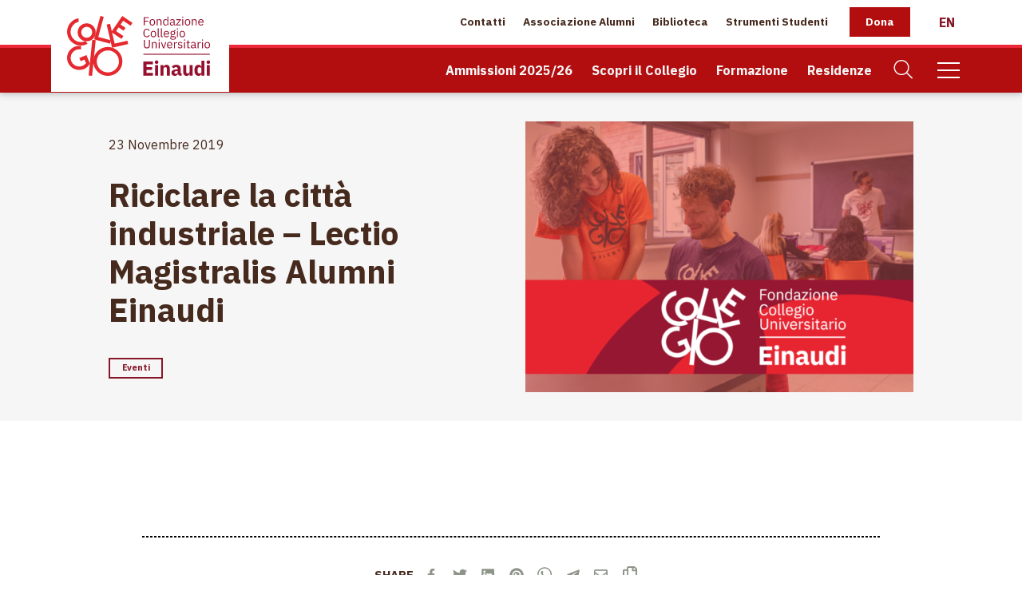

--- FILE ---
content_type: text/html; charset=UTF-8
request_url: https://www.collegioeinaudi.it/eventi/riciclare-la-citta-industriale-lectio-magistralis-alumni-einaudi/
body_size: 23618
content:

<!doctype html>
<html class="js csstransitions" lang="it-IT" >

    <head>
        <meta charset="UTF-8" />
        <meta name="viewport" content="width=device-width, initial-scale=1.0" />
        <meta name='robots' content='index, follow, max-image-preview:large, max-snippet:-1, max-video-preview:-1' />
	<style>img:is([sizes="auto" i], [sizes^="auto," i]) { contain-intrinsic-size: 3000px 1500px }</style>
	<link rel="alternate" hreflang="it" href="https://www.collegioeinaudi.it/eventi/riciclare-la-citta-industriale-lectio-magistralis-alumni-einaudi/" />
<link rel="alternate" hreflang="x-default" href="https://www.collegioeinaudi.it/eventi/riciclare-la-citta-industriale-lectio-magistralis-alumni-einaudi/" />
<link rel="preconnect" href="//cdnjs.cloudflare.com" crossorigin /><link rel="preconnect" href="//unpkg.com" crossorigin /><link rel="preconnect" href="//connect.facebook.net" crossorigin /><link rel="preconnect" href="//www.google-analytics.com" crossorigin /><link rel="preconnect" href="//fonts.gstatic.com" crossorigin /><link rel="preconnect" href="//maps.googleapis.com" crossorigin />
	<!-- This site is optimized with the Yoast SEO plugin v26.8 - https://yoast.com/product/yoast-seo-wordpress/ -->
	<title>Riciclare la città industriale - Lectio Magistralis Alumni Einaudi - Fondazione Collegio Universitario Einaudi</title>
	<link rel="canonical" href="https://www.collegioeinaudi.it/eventi/riciclare-la-citta-industriale-lectio-magistralis-alumni-einaudi/" />
	<meta property="og:locale" content="it_IT" />
	<meta property="og:type" content="article" />
	<meta property="og:title" content="Riciclare la città industriale - Lectio Magistralis Alumni Einaudi - Fondazione Collegio Universitario Einaudi" />
	<meta property="og:url" content="https://www.collegioeinaudi.it/eventi/riciclare-la-citta-industriale-lectio-magistralis-alumni-einaudi/" />
	<meta property="og:site_name" content="Fondazione Collegio Universitario Einaudi" />
	<meta property="article:published_time" content="2019-11-22T23:00:00+00:00" />
	<meta name="author" content="guga-collegioeinaudi" />
	<meta name="twitter:card" content="summary_large_image" />
	<meta name="twitter:label1" content="Scritto da" />
	<meta name="twitter:data1" content="guga-collegioeinaudi" />
	<script type="application/ld+json" class="yoast-schema-graph">{"@context":"https://schema.org","@graph":[{"@type":"Article","@id":"https://www.collegioeinaudi.it/eventi/riciclare-la-citta-industriale-lectio-magistralis-alumni-einaudi/#article","isPartOf":{"@id":"https://www.collegioeinaudi.it/eventi/riciclare-la-citta-industriale-lectio-magistralis-alumni-einaudi/"},"author":{"name":"guga-collegioeinaudi","@id":"https://www.collegioeinaudi.it/#/schema/person/334b2bf0f122fd7d459a72a5b2861ee6"},"headline":"Riciclare la città industriale &#8211; Lectio Magistralis Alumni Einaudi","datePublished":"2019-11-22T23:00:00+00:00","mainEntityOfPage":{"@id":"https://www.collegioeinaudi.it/eventi/riciclare-la-citta-industriale-lectio-magistralis-alumni-einaudi/"},"wordCount":9,"articleSection":["Eventi"],"inLanguage":"it-IT"},{"@type":"WebPage","@id":"https://www.collegioeinaudi.it/eventi/riciclare-la-citta-industriale-lectio-magistralis-alumni-einaudi/","url":"https://www.collegioeinaudi.it/eventi/riciclare-la-citta-industriale-lectio-magistralis-alumni-einaudi/","name":"Riciclare la città industriale - Lectio Magistralis Alumni Einaudi - Fondazione Collegio Universitario Einaudi","isPartOf":{"@id":"https://www.collegioeinaudi.it/#website"},"datePublished":"2019-11-22T23:00:00+00:00","author":{"@id":"https://www.collegioeinaudi.it/#/schema/person/334b2bf0f122fd7d459a72a5b2861ee6"},"breadcrumb":{"@id":"https://www.collegioeinaudi.it/eventi/riciclare-la-citta-industriale-lectio-magistralis-alumni-einaudi/#breadcrumb"},"inLanguage":"it-IT","potentialAction":[{"@type":"ReadAction","target":["https://www.collegioeinaudi.it/eventi/riciclare-la-citta-industriale-lectio-magistralis-alumni-einaudi/"]}]},{"@type":"BreadcrumbList","@id":"https://www.collegioeinaudi.it/eventi/riciclare-la-citta-industriale-lectio-magistralis-alumni-einaudi/#breadcrumb","itemListElement":[{"@type":"ListItem","position":1,"name":"Home","item":"https://www.collegioeinaudi.it/"},{"@type":"ListItem","position":2,"name":"Riciclare la città industriale &#8211; Lectio Magistralis Alumni Einaudi"}]},{"@type":"WebSite","@id":"https://www.collegioeinaudi.it/#website","url":"https://www.collegioeinaudi.it/","name":"Fondazione Collegio Universitario Einaudi","description":"","potentialAction":[{"@type":"SearchAction","target":{"@type":"EntryPoint","urlTemplate":"https://www.collegioeinaudi.it/?s={search_term_string}"},"query-input":{"@type":"PropertyValueSpecification","valueRequired":true,"valueName":"search_term_string"}}],"inLanguage":"it-IT"},{"@type":"Person","@id":"https://www.collegioeinaudi.it/#/schema/person/334b2bf0f122fd7d459a72a5b2861ee6","name":"guga-collegioeinaudi","image":{"@type":"ImageObject","inLanguage":"it-IT","@id":"https://www.collegioeinaudi.it/#/schema/person/image/","url":"https://secure.gravatar.com/avatar/00f73c3814a61fc65adc9b8d4c8f9d5e?s=96&d=mm&r=g","contentUrl":"https://secure.gravatar.com/avatar/00f73c3814a61fc65adc9b8d4c8f9d5e?s=96&d=mm&r=g","caption":"guga-collegioeinaudi"},"sameAs":["https://schiavoneguga.com/progetti/collegioeinaudi"]}]}</script>
	<!-- / Yoast SEO plugin. -->


<link rel='dns-prefetch' href='//cdnjs.cloudflare.com' />
<link rel='dns-prefetch' href='//unpkg.com' />
<style id='classic-theme-styles-inline-css' type='text/css'>
/*! This file is auto-generated */
.wp-block-button__link{color:#fff;background-color:#32373c;border-radius:9999px;box-shadow:none;text-decoration:none;padding:calc(.667em + 2px) calc(1.333em + 2px);font-size:1.125em}.wp-block-file__button{background:#32373c;color:#fff;text-decoration:none}
</style>
<style id='global-styles-inline-css' type='text/css'>
:root{--wp--preset--aspect-ratio--square: 1;--wp--preset--aspect-ratio--4-3: 4/3;--wp--preset--aspect-ratio--3-4: 3/4;--wp--preset--aspect-ratio--3-2: 3/2;--wp--preset--aspect-ratio--2-3: 2/3;--wp--preset--aspect-ratio--16-9: 16/9;--wp--preset--aspect-ratio--9-16: 9/16;--wp--preset--color--black: #000000;--wp--preset--color--cyan-bluish-gray: #abb8c3;--wp--preset--color--white: #ffffff;--wp--preset--color--pale-pink: #f78da7;--wp--preset--color--vivid-red: #cf2e2e;--wp--preset--color--luminous-vivid-orange: #ff6900;--wp--preset--color--luminous-vivid-amber: #fcb900;--wp--preset--color--light-green-cyan: #7bdcb5;--wp--preset--color--vivid-green-cyan: #00d084;--wp--preset--color--pale-cyan-blue: #8ed1fc;--wp--preset--color--vivid-cyan-blue: #0693e3;--wp--preset--color--vivid-purple: #9b51e0;--wp--preset--gradient--vivid-cyan-blue-to-vivid-purple: linear-gradient(135deg,rgba(6,147,227,1) 0%,rgb(155,81,224) 100%);--wp--preset--gradient--light-green-cyan-to-vivid-green-cyan: linear-gradient(135deg,rgb(122,220,180) 0%,rgb(0,208,130) 100%);--wp--preset--gradient--luminous-vivid-amber-to-luminous-vivid-orange: linear-gradient(135deg,rgba(252,185,0,1) 0%,rgba(255,105,0,1) 100%);--wp--preset--gradient--luminous-vivid-orange-to-vivid-red: linear-gradient(135deg,rgba(255,105,0,1) 0%,rgb(207,46,46) 100%);--wp--preset--gradient--very-light-gray-to-cyan-bluish-gray: linear-gradient(135deg,rgb(238,238,238) 0%,rgb(169,184,195) 100%);--wp--preset--gradient--cool-to-warm-spectrum: linear-gradient(135deg,rgb(74,234,220) 0%,rgb(151,120,209) 20%,rgb(207,42,186) 40%,rgb(238,44,130) 60%,rgb(251,105,98) 80%,rgb(254,248,76) 100%);--wp--preset--gradient--blush-light-purple: linear-gradient(135deg,rgb(255,206,236) 0%,rgb(152,150,240) 100%);--wp--preset--gradient--blush-bordeaux: linear-gradient(135deg,rgb(254,205,165) 0%,rgb(254,45,45) 50%,rgb(107,0,62) 100%);--wp--preset--gradient--luminous-dusk: linear-gradient(135deg,rgb(255,203,112) 0%,rgb(199,81,192) 50%,rgb(65,88,208) 100%);--wp--preset--gradient--pale-ocean: linear-gradient(135deg,rgb(255,245,203) 0%,rgb(182,227,212) 50%,rgb(51,167,181) 100%);--wp--preset--gradient--electric-grass: linear-gradient(135deg,rgb(202,248,128) 0%,rgb(113,206,126) 100%);--wp--preset--gradient--midnight: linear-gradient(135deg,rgb(2,3,129) 0%,rgb(40,116,252) 100%);--wp--preset--font-size--small: 13px;--wp--preset--font-size--medium: 20px;--wp--preset--font-size--large: 36px;--wp--preset--font-size--x-large: 42px;--wp--preset--spacing--20: 0.44rem;--wp--preset--spacing--30: 0.67rem;--wp--preset--spacing--40: 1rem;--wp--preset--spacing--50: 1.5rem;--wp--preset--spacing--60: 2.25rem;--wp--preset--spacing--70: 3.38rem;--wp--preset--spacing--80: 5.06rem;--wp--preset--shadow--natural: 6px 6px 9px rgba(0, 0, 0, 0.2);--wp--preset--shadow--deep: 12px 12px 50px rgba(0, 0, 0, 0.4);--wp--preset--shadow--sharp: 6px 6px 0px rgba(0, 0, 0, 0.2);--wp--preset--shadow--outlined: 6px 6px 0px -3px rgba(255, 255, 255, 1), 6px 6px rgba(0, 0, 0, 1);--wp--preset--shadow--crisp: 6px 6px 0px rgba(0, 0, 0, 1);}:where(.is-layout-flex){gap: 0.5em;}:where(.is-layout-grid){gap: 0.5em;}body .is-layout-flex{display: flex;}.is-layout-flex{flex-wrap: wrap;align-items: center;}.is-layout-flex > :is(*, div){margin: 0;}body .is-layout-grid{display: grid;}.is-layout-grid > :is(*, div){margin: 0;}:where(.wp-block-columns.is-layout-flex){gap: 2em;}:where(.wp-block-columns.is-layout-grid){gap: 2em;}:where(.wp-block-post-template.is-layout-flex){gap: 1.25em;}:where(.wp-block-post-template.is-layout-grid){gap: 1.25em;}.has-black-color{color: var(--wp--preset--color--black) !important;}.has-cyan-bluish-gray-color{color: var(--wp--preset--color--cyan-bluish-gray) !important;}.has-white-color{color: var(--wp--preset--color--white) !important;}.has-pale-pink-color{color: var(--wp--preset--color--pale-pink) !important;}.has-vivid-red-color{color: var(--wp--preset--color--vivid-red) !important;}.has-luminous-vivid-orange-color{color: var(--wp--preset--color--luminous-vivid-orange) !important;}.has-luminous-vivid-amber-color{color: var(--wp--preset--color--luminous-vivid-amber) !important;}.has-light-green-cyan-color{color: var(--wp--preset--color--light-green-cyan) !important;}.has-vivid-green-cyan-color{color: var(--wp--preset--color--vivid-green-cyan) !important;}.has-pale-cyan-blue-color{color: var(--wp--preset--color--pale-cyan-blue) !important;}.has-vivid-cyan-blue-color{color: var(--wp--preset--color--vivid-cyan-blue) !important;}.has-vivid-purple-color{color: var(--wp--preset--color--vivid-purple) !important;}.has-black-background-color{background-color: var(--wp--preset--color--black) !important;}.has-cyan-bluish-gray-background-color{background-color: var(--wp--preset--color--cyan-bluish-gray) !important;}.has-white-background-color{background-color: var(--wp--preset--color--white) !important;}.has-pale-pink-background-color{background-color: var(--wp--preset--color--pale-pink) !important;}.has-vivid-red-background-color{background-color: var(--wp--preset--color--vivid-red) !important;}.has-luminous-vivid-orange-background-color{background-color: var(--wp--preset--color--luminous-vivid-orange) !important;}.has-luminous-vivid-amber-background-color{background-color: var(--wp--preset--color--luminous-vivid-amber) !important;}.has-light-green-cyan-background-color{background-color: var(--wp--preset--color--light-green-cyan) !important;}.has-vivid-green-cyan-background-color{background-color: var(--wp--preset--color--vivid-green-cyan) !important;}.has-pale-cyan-blue-background-color{background-color: var(--wp--preset--color--pale-cyan-blue) !important;}.has-vivid-cyan-blue-background-color{background-color: var(--wp--preset--color--vivid-cyan-blue) !important;}.has-vivid-purple-background-color{background-color: var(--wp--preset--color--vivid-purple) !important;}.has-black-border-color{border-color: var(--wp--preset--color--black) !important;}.has-cyan-bluish-gray-border-color{border-color: var(--wp--preset--color--cyan-bluish-gray) !important;}.has-white-border-color{border-color: var(--wp--preset--color--white) !important;}.has-pale-pink-border-color{border-color: var(--wp--preset--color--pale-pink) !important;}.has-vivid-red-border-color{border-color: var(--wp--preset--color--vivid-red) !important;}.has-luminous-vivid-orange-border-color{border-color: var(--wp--preset--color--luminous-vivid-orange) !important;}.has-luminous-vivid-amber-border-color{border-color: var(--wp--preset--color--luminous-vivid-amber) !important;}.has-light-green-cyan-border-color{border-color: var(--wp--preset--color--light-green-cyan) !important;}.has-vivid-green-cyan-border-color{border-color: var(--wp--preset--color--vivid-green-cyan) !important;}.has-pale-cyan-blue-border-color{border-color: var(--wp--preset--color--pale-cyan-blue) !important;}.has-vivid-cyan-blue-border-color{border-color: var(--wp--preset--color--vivid-cyan-blue) !important;}.has-vivid-purple-border-color{border-color: var(--wp--preset--color--vivid-purple) !important;}.has-vivid-cyan-blue-to-vivid-purple-gradient-background{background: var(--wp--preset--gradient--vivid-cyan-blue-to-vivid-purple) !important;}.has-light-green-cyan-to-vivid-green-cyan-gradient-background{background: var(--wp--preset--gradient--light-green-cyan-to-vivid-green-cyan) !important;}.has-luminous-vivid-amber-to-luminous-vivid-orange-gradient-background{background: var(--wp--preset--gradient--luminous-vivid-amber-to-luminous-vivid-orange) !important;}.has-luminous-vivid-orange-to-vivid-red-gradient-background{background: var(--wp--preset--gradient--luminous-vivid-orange-to-vivid-red) !important;}.has-very-light-gray-to-cyan-bluish-gray-gradient-background{background: var(--wp--preset--gradient--very-light-gray-to-cyan-bluish-gray) !important;}.has-cool-to-warm-spectrum-gradient-background{background: var(--wp--preset--gradient--cool-to-warm-spectrum) !important;}.has-blush-light-purple-gradient-background{background: var(--wp--preset--gradient--blush-light-purple) !important;}.has-blush-bordeaux-gradient-background{background: var(--wp--preset--gradient--blush-bordeaux) !important;}.has-luminous-dusk-gradient-background{background: var(--wp--preset--gradient--luminous-dusk) !important;}.has-pale-ocean-gradient-background{background: var(--wp--preset--gradient--pale-ocean) !important;}.has-electric-grass-gradient-background{background: var(--wp--preset--gradient--electric-grass) !important;}.has-midnight-gradient-background{background: var(--wp--preset--gradient--midnight) !important;}.has-small-font-size{font-size: var(--wp--preset--font-size--small) !important;}.has-medium-font-size{font-size: var(--wp--preset--font-size--medium) !important;}.has-large-font-size{font-size: var(--wp--preset--font-size--large) !important;}.has-x-large-font-size{font-size: var(--wp--preset--font-size--x-large) !important;}
:where(.wp-block-post-template.is-layout-flex){gap: 1.25em;}:where(.wp-block-post-template.is-layout-grid){gap: 1.25em;}
:where(.wp-block-columns.is-layout-flex){gap: 2em;}:where(.wp-block-columns.is-layout-grid){gap: 2em;}
:root :where(.wp-block-pullquote){font-size: 1.5em;line-height: 1.6;}
</style>
<link rel='stylesheet preload' crossorigin='true' as='font' id='main-stylesheet-preload-css' href='https://www.collegioeinaudi.it/wp-content/themes/FoundationPress/assets/stylesheets/foundation.css?last_time=1678888955' type='text/css' media='all' />
<link rel='stylesheet' id='style-sviluppo-min-css' href='https://www.collegioeinaudi.it/wp-content/themes/FoundationPress-CollegioEinaudi/style-sviluppo.min.css?last_time=1733089507' type='text/css' media='all' />
<script type="text/javascript" id="wpml-cookie-js-extra">
/* <![CDATA[ */
var wpml_cookies = {"wp-wpml_current_language":{"value":"it","expires":1,"path":"\/"}};
var wpml_cookies = {"wp-wpml_current_language":{"value":"it","expires":1,"path":"\/"}};
/* ]]> */
</script>
<script type="text/javascript" src="https://www.collegioeinaudi.it/wp-content/plugins/sitepress-multilingual-cms/res/js/cookies/language-cookie.js" id="wpml-cookie-js" defer="defer" data-wp-strategy="defer"></script>
<script async type="text/javascript" src="//cdnjs.cloudflare.com/ajax/libs/photoswipe/4.1.3/photoswipe.min.js" id="photoswipejs-async-js"></script>
<script async type="text/javascript" src="//cdnjs.cloudflare.com/ajax/libs/photoswipe/4.1.3/photoswipe-ui-default.min.js" id="photoswipeuijs-async-js"></script>
<script type="text/javascript" src="//unpkg.com/swiper@6.4.8/swiper-bundle.min.js" id="swiperjs-js"></script>
<script type="text/javascript" src="//cdnjs.cloudflare.com/ajax/libs/jquery/3.5.1/jquery.min.js" id="jquery-js"></script>
<script type="text/javascript" id="whp8205front.js6892-js-extra">
/* <![CDATA[ */
var whp_local_data = {"add_url":"https:\/\/www.collegioeinaudi.it\/wp-admin\/post-new.php?post_type=event","ajaxurl":"https:\/\/www.collegioeinaudi.it\/wp-admin\/admin-ajax.php"};
/* ]]> */
</script>
<script type="text/javascript" src="https://www.collegioeinaudi.it/wp-content/plugins/wp-security-hardening/modules/js/front.js" id="whp8205front.js6892-js"></script>
<link rel="https://api.w.org/" href="https://www.collegioeinaudi.it/wp-json/" /><link rel="alternate" title="JSON" type="application/json" href="https://www.collegioeinaudi.it/wp-json/wp/v2/posts/2605" /><link rel="alternate" title="oEmbed (JSON)" type="application/json+oembed" href="https://www.collegioeinaudi.it/wp-json/oembed/1.0/embed?url=https%3A%2F%2Fwww.collegioeinaudi.it%2Feventi%2Friciclare-la-citta-industriale-lectio-magistralis-alumni-einaudi%2F" />
<link rel="alternate" title="oEmbed (XML)" type="text/xml+oembed" href="https://www.collegioeinaudi.it/wp-json/oembed/1.0/embed?url=https%3A%2F%2Fwww.collegioeinaudi.it%2Feventi%2Friciclare-la-citta-industriale-lectio-magistralis-alumni-einaudi%2F&#038;format=xml" />
<link rel="icon" href="https://www.collegioeinaudi.it/wp-content/uploads/2021/06/favicon.png"><meta name="generator" content="Studio42 - Wordpress theme by Schiavone & Guga" />		<!--IUB-COOKIE-BLOCK-START-->
		<script class="_iub_cs_activate-inline" data-cookieconsent="statistics">
			! function(f, b, e, v, n, t, s) {
				if (f.fbq) return;
				n = f.fbq = function() {
					n.callMethod ?
						n.callMethod.apply(n, arguments) : n.queue.push(arguments)
				};
				if (!f._fbq) f._fbq = n;
				n.push = n;
				n.loaded = !0;
				n.version = '2.0';
				n.queue = [];
				t = b.createElement(e);
				t.async = !0;
				t.src = v;
				s = b.getElementsByTagName(e)[0];
				s.parentNode.insertBefore(t, s)
			}(window, document, 'script',
				'https://connect.facebook.net/en_US/fbevents.js');

			fbq('init', '1001851349833529');
			fbq('track', 'PageView');
		</script>
		<noscript>
			<img height="1" width="1" src="https://www.facebook.com/tr?id=1001851349833529&ev=PageView
&noscript=1" />
		</noscript>
		<!--IUB-COOKIE-BLOCK-END-->

	
		<!--IUB-COOKIE-BLOCK-START-->

					<script async src="https://www.googletagmanager.com/gtag/js?id=G-HJEF5HRPB0"></script>
		
		<!-- <script class="_iub_cs_activate-inline"> bounce rate problem-->
		<script data-cookieconsent="statistics" class="_iub_cs_activate-inline">
			window.dataLayer = window.dataLayer || [];

			function gtag() {
				dataLayer.push(arguments);
			}

			gtag('js', new Date());

			gtag('config', 'G-HJEF5HRPB0', {
				'anonymize_ip': true,
				'debug_mode': false,
			});

							gtag('event', 'NavigationLanguage', 'it', 'it');
			
		</script>
		<!--IUB-COOKIE-BLOCK-END-->

	<script async data-suppressedsrc="https://www.googletagmanager.com/gtag/js?id=AW-11181627230" class="_iub_cs_activate"></script>
<script class="_iub_cs_activate-inline" data-cookieconsent="statistics">
	window.dataLayer = window.dataLayer || [];

	function gtag() {
		dataLayer.push(arguments);
	}
	gtag('js', new Date());
	gtag('config', 'AW-11181627230');
</script>
    </head>

    <body class="post-template-default single single-post postid-2605 single-format-standard wp-embed-responsive cat-eventi">

    

    
    		<header id="site-header" role="banner">
			
		<!-- AUX MENU -->
		<nav class="aux-navigation show-for-large" role="navigation">

			<div class="aux-menu row collapse align-middle ">
				<div class="column large-3 menu-left"><ul class="menu align-left"><li class="menu-item-logo"><a href="https://www.collegioeinaudi.it" aria-label="Home Page"><img src="https://www.collegioeinaudi.it/wp-content/uploads/2021/06/collegio-einaudi-logo-color.svg" alt="Fondazione Collegio Universitario Einaudi" title="Home Page" class="logo fade-in"/></a></li></ul></div><div class="column  menu-centered"></div><div class="column large-8 menu-right"><ul class="menu float-right"><li id="menu-item-6799" class="menu-item menu-item-type-post_type menu-item-object-page menu-item-6799"><a href="https://www.collegioeinaudi.it/contatti/">Contatti</a></li>
<li id="menu-item-2826" class="menu-item menu-item-type-custom menu-item-object-custom menu-item-2826"><a href="https://einaudialumni.it/">Associazione Alumni</a></li>
<li id="menu-item-4533" class="menu-item menu-item-type-post_type menu-item-object-page menu-item-4533"><a href="https://www.collegioeinaudi.it/biblioteca/">Biblioteca</a></li>
<li id="menu-item-2828" class="menu-item menu-item-type-custom menu-item-object-custom menu-item-has-children menu-item-2828"><a href="#">Strumenti Studenti</a>
<ul class="menu vertical dropdown menu-fade-in hide">
	<li id="menu-item-3289" class="menu-item menu-item-type-custom menu-item-object-custom menu-item-3289"><a href="https://portalestudenti.collegioeinaudi.it/apps/V3.1/sol/public/">Portale Studenti<div class="icon float-left"><svg id="Livello_1" data-name="Livello 1" xmlns="http://www.w3.org/2000/svg" viewbox="0 0 960 960" class="width-8 mr-3"><defs><style>.cls-1{fill:#e5292e;}.cls-2{fill:#b20e10;}</style></defs><path class="cls-1" d="M480,161.65c-176.3,0-319.21,142.94-319.21,319.25A318.53,318.53,0,0,0,269.69,721.07c.54-79.42,65.66-144.23,145.2-144.23H545.11c79.54,0,144.63,64.81,145.2,144.23A318.53,318.53,0,0,0,799.23,480.9C799.23,304.59,656.32,161.65,480,161.65Zm0,376.66A126.64,126.64,0,1,1,606.62,411.67,126.64,126.64,0,0,1,480,538.31Z"></path><path class="cls-2" d="M480,543.21c-72.54,0-131.55-59-131.55-131.54A131.7,131.7,0,0,1,480,280.12c72.53,0,131.54,59,131.54,131.55S552.53,543.21,480,543.21Zm0-253.27A121.73,121.73,0,1,0,601.72,411.67,121.87,121.87,0,0,0,480,289.94Z"></path><path class="cls-2" d="M480.57,485.81a73.52,73.52,0,0,1-53.66-23,4.91,4.91,0,1,1,7.11-6.78,64.32,64.32,0,0,0,92,1.09,4.91,4.91,0,0,1,7,7A73.66,73.66,0,0,1,480.57,485.81Z"></path><path class="cls-2" d="M480.16,798.35A324.2,324.2,0,0,1,266.39,718l-1.83-1.6v-2.43c.55-82.44,68.06-149.51,150.49-149.51H545.28c82.43,0,149.94,67.06,150.49,149.48v2.43l-1.82,1.6A324.21,324.21,0,0,1,480.16,798.35ZM275.23,711.59a313.85,313.85,0,0,0,409.88,0c-1.8-75.5-64-136.52-139.83-136.52H415.06C339.26,575.05,277,636.08,275.23,711.59Z"></path></svg>
</div></a></li>
	<li id="menu-item-3290" class="menu-item menu-item-type-custom menu-item-object-custom menu-item-3290"><a href="https://collegioeinaudiplus.extralearning.it/">Portale Formazione<div class="icon float-left"><svg id="Livello_1" data-name="Livello 1" xmlns="http://www.w3.org/2000/svg" viewbox="0 0 960 960" class="width-8 mr-3"><defs><style>.cls-1{fill:#e5292e;}.cls-2{fill:#b20e10;}</style></defs><path class="cls-1" d="M130.34,701.83h330.8c7.69,0,13.91-6.48,13.91-14.48l4.23-199.16-348.94,2.29c-7.68,0-13.91,6.49-13.91,14.49V687.35C116.43,695.35,122.66,701.83,130.34,701.83Z"></path><rect class="cls-1" x="159.26" y="445.43" width="92.94" height="83.65" rx="15.09"></rect><path class="cls-2" d="M799.19,486.92h-9.32v-27a9.84,9.84,0,0,0-9.83-9.83h-64a9.84,9.84,0,0,0-9.83,9.83v24.47h-9.32V459.91a19.17,19.17,0,0,1,19.15-19.14h64a19.17,19.17,0,0,1,19.15,19.14Z"></path><path class="cls-2" d="M618.6,303.24h-9.32v-27a9.84,9.84,0,0,0-9.83-9.83h-64a9.84,9.84,0,0,0-9.83,9.83v24.46h-9.32V276.23a19.17,19.17,0,0,1,19.15-19.15h64a19.17,19.17,0,0,1,19.15,19.15Z"></path><path class="cls-2" d="M450.68,303.24h-9.32v-27a9.84,9.84,0,0,0-9.83-9.83h-64a9.84,9.84,0,0,0-9.82,9.83v24.46h-9.32V276.23a19.17,19.17,0,0,1,19.14-19.15h64a19.17,19.17,0,0,1,19.15,19.15Z"></path><path class="cls-2" d="M823.88,702.92H494.44a19.72,19.72,0,0,1-19.69-19.69V501.71A19.72,19.72,0,0,1,494.44,482H823.88a19.71,19.71,0,0,1,19.69,19.69V683.23A19.71,19.71,0,0,1,823.88,702.92ZM494.44,491.22A10.51,10.51,0,0,0,484,501.71V683.23a10.51,10.51,0,0,0,10.49,10.49H823.88a10.5,10.5,0,0,0,10.49-10.49V501.71a10.5,10.5,0,0,0-10.49-10.49Z"></path><path class="cls-2" d="M650.15,490.75H311.32A19.77,19.77,0,0,1,291.57,471V317.09a19.76,19.76,0,0,1,19.75-19.74H650.15a19.76,19.76,0,0,1,19.75,19.74V471A19.77,19.77,0,0,1,650.15,490.75ZM311.32,306.66a10.44,10.44,0,0,0-10.43,10.43V471a10.44,10.44,0,0,0,10.43,10.43H650.15A10.44,10.44,0,0,0,660.58,471V317.09a10.44,10.44,0,0,0-10.43-10.43Z"></path></svg>
</div></a></li>
	<li id="menu-item-3292" class="menu-item menu-item-type-custom menu-item-object-custom menu-item-3292"><a href="https://intranet.collegioeinaudi.it/">Intranet<div class="icon float-left"><svg version="1.1" id="Livello_1" xmlns="http://www.w3.org/2000/svg" xmlns:xlink="http://www.w3.org/1999/xlink" x="0px" y="0px" viewbox="0 0 512 512" style="enable-background:new 0 0 512 512;" xml:space="preserve" class="width-8 mr-3">
<style type="text/css">
	.st0{fill:#E62A2E;}
	.st1{fill:#B20E10;}
	.st2{fill:#009FE3;}
</style>
<g>
	<path class="st0" d="M74.6,291.9h362.1V95.7c0-10.7-8.7-19.4-19.4-19.4H94.1c-10.7,0-19.4,8.7-19.4,19.4V291.9z"></path>
	<path class="st1" d="M409.5,362.6H102.5c-17.3,0-31.5-14.1-31.5-31.5V103.2c0-17.4,14.1-31.5,31.5-31.5h306.9
		c17.3,0,31.5,14.1,31.5,31.5v227.9C440.9,348.5,426.8,362.6,409.5,362.6z M102.5,77.6c-14.1,0-25.6,11.5-25.6,25.6v227.9
		c0,14.1,11.5,25.6,25.6,25.6h306.9c14.1,0,25.6-11.5,25.6-25.6V103.2c0-14.1-11.5-25.6-25.6-25.6H102.5z"></path>
	<path class="st1" d="M362.8,440.3H152.5v-19c0-12.1,9.9-22,22-22h166.4c12.1,0,22,9.8,22,22V440.3z M158.4,434.4h198.5v-13.2
		c0-8.9-7.2-16.1-16.1-16.1H174.5c-8.9,0-16.1,7.2-16.1,16.1V434.4z"></path>
	
		<rect x="306.3" y="359.4" transform="matrix(0.9322 -0.362 0.362 0.9322 -117.1315 137.8105)" class="st1" width="5.9" height="44.3"></rect>
	
		<rect x="183.9" y="378.6" transform="matrix(0.362 -0.9322 0.9322 0.362 -224.1724 435.5319)" class="st1" width="44.3" height="5.9"></rect>
	<path class="st1" d="M256,339.8c-9.9,0-18-8.1-18-18c0-9.9,8.1-18,18-18c9.9,0,18,8.1,18,18C274,331.7,265.9,339.8,256,339.8z
		 M256,309.7c-6.7,0-12.1,5.4-12.1,12.1c0,6.7,5.4,12.1,12.1,12.1c6.7,0,12.1-5.4,12.1-12.1C268.1,315.1,262.7,309.7,256,309.7z"></path>
</g>
</svg>
</div></a></li>
	<li id="menu-item-5046" class="menu-item menu-item-type-custom menu-item-object-custom menu-item-5046"><a href="https://www.collegioeinaudi.it/bando/conferma-2025-26/">Bando di Conferma<div class="icon float-left"><svg version="1.1" id="Livello_1" xmlns="http://www.w3.org/2000/svg" xmlns:xlink="http://www.w3.org/1999/xlink" x="0px" y="0px" viewbox="0 0 960 960" style="enable-background:new 0 0 960 960;" xml:space="preserve" class="width-8 mr-3">
<style type="text/css">
	.st0{fill:#E5292E;}
	.st1{fill:#B20E10;}
	.st2{fill:none;}
</style>
<g>
	<g>
		<path class="st0" d="M394.9,170.2c-3.6-5.4-3.7-8.2-8.2-8.2h-82.2c-4.5,0-8.2,3.7-8.2,8.2l127.4,245.9l32.6-7l31.4-66.3
			L394.9,170.2z"></path>
	</g>
	<g>
		<path class="st1" d="M480,798c-109.7,0-199-89.3-199-199c0-109.7,89.3-199,199-199c109.7,0,199,89.3,199,199
			C679,708.7,589.7,798,480,798z M480,410.1c-104.1,0-188.9,84.7-188.9,188.9c0,104.1,84.7,188.9,188.9,188.9
			c104.1,0,188.9-84.7,188.9-188.9C668.9,494.9,584.1,410.1,480,410.1z"></path>
	</g>
	<g>
		<path class="st1" d="M480,738.5c-76.9,0-139.5-62.6-139.5-139.5S403.1,459.5,480,459.5c76.9,0,139.5,62.6,139.5,139.5
			S556.9,738.5,480,738.5z M480,469.7c-71.3,0-129.3,58-129.3,129.3s58,129.3,129.3,129.3c71.3,0,129.3-58,129.3-129.3
			S551.3,469.7,480,469.7z"></path>
	</g>
	<g>
		<path class="st0" d="M486.5,537.2l15.6,31.7c1.1,2.2,3.1,3.6,5.5,4l34.9,5.1c6,0.9,8.4,8.2,4,12.4L521.4,615
			c-1.7,1.7-2.5,4.1-2.1,6.5l6,34.8c1,6-5.2,10.5-10.6,7.7l-31.3-16.4c-2.1-1.1-4.7-1.1-6.8,0L445.3,664c-5.4,2.8-11.6-1.7-10.6-7.7
			l6-34.8c0.4-2.4-0.4-4.8-2.1-6.5l-25.3-24.6c-4.3-4.2-1.9-11.6,4-12.4l34.9-5.1c2.4-0.3,4.4-1.8,5.5-4l15.6-31.7
			C476.1,531.8,483.9,531.8,486.5,537.2z"></path>
	</g>
	<g>
		<path class="st1" d="M558.1,417.9l-9-4.6l117.8-232.4c-0.4-1.3-1.6-2.2-3-2.2h-82.2c-0.6,0-1.2,0.8-2.8,3.7
			c-0.3,0.6-0.7,1.3-1,1.9l-116.5,221l-9-4.7l116.6-221.1c0.4-0.7,0.7-1.2,1-1.8c1.9-3.6,4.8-9.1,11.7-9.1h82.2
			c7.3,0,13.3,6,13.3,13.3v1.2L558.1,417.9z"></path>
	</g>
</g>
</svg>
</div></a></li>
	<li id="menu-item-3291" class="menu-item menu-item-type-custom menu-item-object-custom menu-item-3291"><a href="https://einaudi.erasmo.it/Opac/Default.aspx">Biblioteca<div class="icon float-left"><svg version="1.1" id="Livello_1" xmlns="http://www.w3.org/2000/svg" xmlns:xlink="http://www.w3.org/1999/xlink" x="0px" y="0px" viewbox="0 0 512 512" style="enable-background:new 0 0 512 512;" xml:space="preserve" class="width-8 mr-3">
<style type="text/css">
	.st0{fill:#E62A2E;}
	.st1{fill:#B20E10;}
	.st2{fill:#009FE3;}
</style>
<g>
	<rect x="78.3" y="346.5" class="st0" width="98.7" height="43.3"></rect>
	<rect x="179.1" y="364.6" class="st0" width="77.8" height="37.5"></rect>
	<rect x="78.9" y="125.7" class="st0" width="98.3" height="34.9"></rect>
	<path class="st0" d="M128.3,237.7L128.3,237.7c14.8,0,26.8-11.9,26.8-26.7V211c0-14.7-11.9-26.7-26.7-26.7h-0.1
		c-14.7,0-26.7,11.9-26.7,26.7v0.1C101.6,225.8,113.6,237.7,128.3,237.7z"></path>
	<rect x="178.9" y="106" class="st0" width="78.3" height="41.6"></rect>
	
		<rect x="278.3" y="168.6" transform="matrix(0.9664 -0.257 0.257 0.9664 -36.6179 90.5317)" class="st0" width="99.3" height="33.5"></rect>
	
		<rect x="324.9" y="340.5" transform="matrix(0.9664 -0.257 0.257 0.9664 -81.2073 108.662)" class="st0" width="100.2" height="48.8"></rect>
	<path class="st1" d="M253.7,439h-71.7c-4.2,0-7.7-3.4-7.7-7.7V80.7c0-4.2,3.4-7.7,7.7-7.7h71.7c4.2,0,7.7,3.4,7.7,7.7v350.6
		C261.4,435.6,258,439,253.7,439z M182.1,78.9c-1,0-1.8,0.8-1.8,1.8v350.6c0,1,0.8,1.8,1.8,1.8h71.7c1,0,1.8-0.8,1.8-1.8V80.7
		c0-1-0.8-1.8-1.8-1.8H182.1z"></path>
	<path class="st1" d="M171.8,439H81.6c-4.2,0-7.7-3.4-7.7-7.7v-303c0-3.8,2.9-7.7,9.4-7.7h90.2c3,0,6,3.9,6,7.7v303
		C179.5,435.6,176,439,171.8,439z M83.3,126.4c-0.8,0-3.5,0.1-3.5,1.8v303c0,1,0.8,1.8,1.8,1.8h90.2c1,0,1.8-0.8,1.8-1.8v-303
		c0-0.8-0.5-1.5-0.8-1.8H83.3z"></path>
	<path class="st1" d="M342.9,434.8c-1.4,0-2.7-0.4-3.9-1.1c-1.8-1.1-3-2.7-3.5-4.7l-68.9-275.4c-1-4.1,1.5-8.3,5.6-9.3l87.5-21.9
		c2-0.5,4.1-0.2,5.8,0.9c1.8,1.1,3,2.7,3.5,4.7l68.9,275.4c1,4.1-1.5,8.3-5.6,9.3l-87.5,21.9C344.2,434.8,343.5,434.8,342.9,434.8z
		 M361.5,128.1c-0.1,0-0.3,0-0.4,0.1L273.6,150c-1,0.2-1.6,1.2-1.3,2.2l68.9,275.4c0.1,0.5,0.4,0.9,0.8,1.1c0.4,0.3,0.9,0.3,1.4,0.2
		l87.5-21.9c1-0.2,1.6-1.2,1.3-2.2l-68.9-275.4c-0.1-0.5-0.4-0.9-0.8-1.1C362.1,128.2,361.8,128.1,361.5,128.1z"></path>
</g>
</svg>
</div></a></li>
	<li id="menu-item-3293" class="menu-item menu-item-type-custom menu-item-object-custom menu-item-3293"><a href="https://www.collegioeinaudi.it/wp-content/uploads/2025/01/regolamento-tps-dal-01-09-2024-def.pdf">Regolamento Studenti<div class="icon float-left"><svg version="1.1" id="Livello_1" xmlns="http://www.w3.org/2000/svg" xmlns:xlink="http://www.w3.org/1999/xlink" x="0px" y="0px" viewbox="0 0 960 960" style="enable-background:new 0 0 960 960;" xml:space="preserve" class="width-8 mr-3">
<style type="text/css">
	.st0{fill:#E5292E;}
	.st1{fill:#B20E10;}
	.st2{fill:none;}
</style>
<g>
	<g>
		<g>
			<rect x="595.9" y="416.4" class="st1" width="10.3" height="300.2"></rect>
		</g>
		<g>
			<rect x="531.1" y="416.4" class="st1" width="10.3" height="300.2"></rect>
		</g>
	</g>
	<g>
		<g>
			<rect x="418.5" y="416.4" class="st1" width="10.3" height="300.2"></rect>
		</g>
		<g>
			<rect x="353.8" y="416.4" class="st1" width="10.3" height="300.2"></rect>
		</g>
	</g>
	<g>
		<g>
			<rect x="241.2" y="416.4" class="st1" width="10.3" height="300.2"></rect>
		</g>
		<g>
			<rect x="176.5" y="416.4" class="st1" width="10.3" height="300.2"></rect>
		</g>
	</g>
	<g>
		<g>
			<rect x="773.2" y="416.4" class="st1" width="10.3" height="300.2"></rect>
		</g>
		<g>
			<rect x="708.5" y="416.4" class="st1" width="10.3" height="300.2"></rect>
		</g>
	</g>
	<g>
		<path class="st1" d="M819.2,789.1H143.1c-4.4,0-8-3.6-8-8v-47.8c0-12.2,9.9-22.1,22.1-22.1h647.9c12.2,0,22.1,9.9,22.1,22.1v47.8
			C827.3,785.5,823.7,789.1,819.2,789.1z M145.4,778.7h671.5v-45.4c0-6.5-5.3-11.8-11.8-11.8H157.2c-6.5,0-11.8,5.3-11.8,11.8V778.7
			z"></path>
	</g>
	<g>
		<path class="st0" d="M436.7,369.5h86.7c16.6,0,30-13.4,30-30v0c0-16.6-13.4-30-30-30h-86.7c-16.6,0-30,13.4-30,30v0
			C406.6,356,420.1,369.5,436.7,369.5z"></path>
	</g>
	<g>
		<path class="st1" d="M809.1,374.8c-4.2,0-8.4-0.8-12.5-2.5L480,238.2l-316.6,134c-16.4,6.9-35.3-0.8-42.3-17.1
			c-3.4-7.9-3.4-16.7-0.2-24.7c3.2-8,9.4-14.2,17.3-17.6l326.8-138.3c4.6-2.3,9.7-3.6,14.8-3.6c0.1,0,0.2,0,0.2,0
			c5.1,0,10.2,1.2,14.8,3.6l326.8,138.3c7.9,3.4,14.1,9.6,17.3,17.6c3.2,8,3.2,16.7-0.2,24.7C833.6,367.4,821.7,374.8,809.1,374.8z
			 M480,227l320.6,135.7c11.1,4.7,24-0.5,28.7-11.6c2.3-5.4,2.3-11.3,0.1-16.8c-2.2-5.4-6.4-9.7-11.8-11.9l0,0L490.3,183.8
			c-3.2-1.7-6.7-2.6-10.3-2.5c-3.6-0.1-7.2,0.9-10.3,2.5l-0.4,0.2l-327,138.4c-5.4,2.3-9.6,6.5-11.8,11.9
			c-2.2,5.4-2.2,11.4,0.1,16.8c4.7,11.1,17.6,16.3,28.7,11.6L480,227z"></path>
	</g>
	<g>
		<polygon class="st1" points="783.8,421.5 176.2,421.5 176.2,358.2 187.1,358.2 187.1,410.7 772.9,410.7 772.9,356.3 783.8,356.3 
					"></polygon>
	</g>
</g>
</svg>
</div></a></li>
	<li id="menu-item-26298" class="menu-item menu-item-type-custom menu-item-object-custom menu-item-26298"><a href="https://einaudito.collegioeinaudi.it/">Einaudito<div class="icon float-left"><svg id="Livello_1" data-name="Livello 1" xmlns="http://www.w3.org/2000/svg" viewbox="0 0 960 960" class="width-8 mr-3"><defs><style>.cls-1{fill:#b20e10;}.cls-2{fill:#e5292e;}</style></defs><path class="cls-1" d="M473.08,764.69h0l-269.85-.31a5,5,0,0,1,0-9.94h0l269.85.31a5,5,0,0,1,0,9.94Z"></path><path class="cls-1" d="M482.68,760.14a5,5,0,0,1-3.15-1.13c-89.67-73.53-268.13-1.59-269.86-.8a5,5,0,1,1-4.11-9.05C206,749,253.35,729,314.87,720c74.71-10.94,132.23-.38,171,31.38a5,5,0,0,1-3.15,8.81Z"></path><path class="cls-2" d="M203.87,368.62H178.51a19.77,19.77,0,0,0-19.78,19.77l0,390.32a19.78,19.78,0,0,0,19.78,19.77l279.4,0a24.23,24.23,0,0,1,44.14,0l279.4,0a19.77,19.77,0,0,0,19.78-19.77l0-390.32a19.78,19.78,0,0,0-19.78-19.77H754.68l0,390.79-551.48,0,0-390.79"></path><path class="cls-1" d="M486.22,757.61a5,5,0,0,1-3.74-8.23c27.47-31.49,75.21-56.77,141.88-75.15a660.55,660.55,0,0,1,87.31-17.64l0-372.42c-52.85-4.47-131.88,6-216.16,77.6-2.58,2.2-4.15,3.53-5.18,4.22a5,5,0,0,1-5.52-8.27c.56-.36,2.36-1.9,4.27-3.52,89.34-75.92,173.33-85.13,228.07-79.5a5,5,0,0,1,4.46,4.94l0,381.35a5,5,0,0,1-4.45,4.94c-1.64.17-164.56,18.2-227.2,90A4.93,4.93,0,0,1,486.22,757.61Z"></path><path class="cls-1" d="M486.22,757.61a5,5,0,0,1-5-4.89c-1.09-68.65-26-122.27-74.05-159.35-36-27.77-72.21-35.37-72.57-35.44a5,5,0,0,1-4-4.88l1-386.58a5,5,0,0,1,5.78-4.89c1.79.3,44.2,7.65,84.43,39.6,46.86,37.21,71,92.82,69.89,160.8l-.53,390.67a5,5,0,0,1-4.93,5ZM340.59,549.13c10.74,2.78,41.27,12.23,72.34,36.11,25,19.24,53.69,50.83,68.41,100.25l.44-323.59c1.1-65.79-21.15-117.22-66.13-152.94a196.39,196.39,0,0,0-74.11-36.36Z"></path><path class="cls-1" d="M486.22,757.62a5,5,0,0,1-4.79-3.65C450.23,640.89,269.84,593.54,268,593.08a5,5,0,0,1-3.74-4.78l-2.73-389.43a5,5,0,0,1,6.44-4.79c21.6,6.69,58.24,17.29,64.56,17.29a5,5,0,0,1,0,9.94c-8.27,0-44.58-10.75-61-15.75l2.65,378.91a512.58,512.58,0,0,1,93.73,37.63C434.84,657.35,477.41,702,491,751.32a5,5,0,0,1-3.47,6.11A4.68,4.68,0,0,1,486.22,757.62Z"></path><path class="cls-1" d="M757.08,764.32l-553.84.06a5,5,0,0,1-5-5c.72-107.76,2.36-388.7,1.39-400.62a5.61,5.61,0,0,1,.73-4c4.82-8,62.07-20.57,62.63-20.67a5,5,0,1,1,1.63,9.8c-8.6,1.44-46.86,11.62-55.15,16,.75,23,.33,155.51-1.26,394.6l543.87-.05,0-388.24C740.64,360,723,351.41,717.26,350.59a5,5,0,1,1,1.4-9.84c10,1.43,37.64,16.37,40.76,18.07a5,5,0,0,1,2.59,4.36l0,396.18A5,5,0,0,1,757.08,764.32ZM209.26,356.27a12.14,12.14,0,0,1,.18,2.09A4.4,4.4,0,0,0,209.26,356.27Z"></path><path class="cls-1" d="M479.82,760.14a5,5,0,0,1-3.15-8.81c38.72-31.77,96.23-42.32,171-31.41,61.52,9,108.88,29,109.31,29.19a5,5,0,0,1-4.11,9c-1.73-.79-180.2-72.7-269.86.85A4.93,4.93,0,0,1,479.82,760.14Z"></path></svg>
</div></a></li>
</ul>
</li>
<li id="menu-item-23765" class="_menu-btn menu-item menu-item-type-post_type menu-item-object-page menu-item-23765"><a href="https://www.collegioeinaudi.it/donazioni-2025-casa-e-dove-batte-il-cuore/">Dona</a></li>
<li class="menu-item-lang menu-item-lang-it current-language"><a href="https://www.collegioeinaudi.it/eventi/riciclare-la-citta-industriale-lectio-magistralis-alumni-einaudi/" aria-label="Italiano"><span class="lang lang-it" title="Italiano">it</span></a></li><li class="menu-item-lang menu-item-lang-en "><a href="https://www.collegioeinaudi.it/en/" aria-label="English"><span class="lang lang-en" title="English">en</span></a></li></ul></div>			</div>

		</nav>
		<!-- Fine AUX MENU -->

	
		<!-- MAIN MENU -->
		<nav class="site-navigation show-for-large" role="navigation">

			<div class="site-menu row align-middle collapse ">
				<div class="column large-3 menu-left"></div><div class="column  menu-centered"></div><div class="column large-9 menu-right"><ul class="menu float-right"><li id="menu-item-25113" class="menu-item menu-item-type-post_type menu-item-object-page menu-item-25113"><a href="https://www.collegioeinaudi.it/ammissioni-2025-26/">Ammissioni 2025/26</a></li>
<li id="menu-item-5043" class="menu-item menu-item-type-post_type menu-item-object-page menu-item-5043"><a href="https://www.collegioeinaudi.it/scopri-il-collegio/">Scopri il Collegio</a></li>
<li id="menu-item-25101" class="menu-item menu-item-type-post_type menu-item-object-page menu-item-25101"><a href="https://www.collegioeinaudi.it/formazione/">Formazione</a></li>
<li id="menu-item-6837" class="menu-item menu-item-type-post_type menu-item-object-page menu-item-6837"><a href="https://www.collegioeinaudi.it/residenze/">Residenze</a></li>
<li class="menu-item-icon menu-item-icon-search"><a class="modal-search-menu" aria-label="Cerca"><svg class="icon search " xmlns="https://www.w3.org/2000/svg" viewBox="0 0 544 544"><path d="M508.5 481.6l-129-129c-2.3-2.3-5.3-3.5-8.5-3.5h-10.3C395 312 416 262.5 416 208 416 93.1 322.9 0 208 0S0 93.1 0 208s93.1 208 208 208c54.5 0 104-21 141.1-55.2V371c0 3.2 1.3 6.2 3.5 8.5l129 129c4.7 4.7 12.3 4.7 17 0l9.9-9.9c4.7-4.7 4.7-12.3 0-17zM208 384c-97.3 0-176-78.7-176-176S110.7 32 208 32s176 78.7 176 176-78.7 176-176 176z"/></svg></a></li><li class="menu-item-icon">
                <a class="hamburger" data-open="mobile-menu" data-toggle="offCanvasRight" aria-label="Mobile Menu">
                    <span class="ham-bars-container"><span class="ham-bars"></span></span>
                </a>
             </li></ul></div>			</div>

		</nav>
		<!-- Fine MAIN MENU -->

	
		<!-- MAIN MENU FIXED -->
		<nav class="site-navigation site-navigation-fixed show-for-large full-width z-20 fixed pin-t invisible hide-inside" role="navigation">

			<div class="site-menu row align-middle collapse expanded">
				<div class="column large-3 menu-left"><ul class="menu align-left"><li class="menu-item-logo"><a href="https://www.collegioeinaudi.it" aria-label="Home Page"><img src="https://www.collegioeinaudi.it/wp-content/uploads/2021/07/collegio-einaudi-logo-white.svg" alt="Fondazione Collegio Universitario Einaudi" title="Home Page" class="logo-small fade-in"/></a></li></ul></div><div class="column  menu-centered"></div><div class="column large-9 menu-right"><ul class="menu float-right"><li class="menu-item menu-item-type-post_type menu-item-object-page menu-item-25113"><a href="https://www.collegioeinaudi.it/ammissioni-2025-26/">Ammissioni 2025/26</a></li>
<li class="menu-item menu-item-type-post_type menu-item-object-page menu-item-5043"><a href="https://www.collegioeinaudi.it/scopri-il-collegio/">Scopri il Collegio</a></li>
<li class="menu-item menu-item-type-post_type menu-item-object-page menu-item-25101"><a href="https://www.collegioeinaudi.it/formazione/">Formazione</a></li>
<li class="menu-item menu-item-type-post_type menu-item-object-page menu-item-6837"><a href="https://www.collegioeinaudi.it/residenze/">Residenze</a></li>
<li class="menu-item-icon">
                <a class="hamburger" data-open="mobile-menu" data-toggle="offCanvasRight" aria-label="Mobile Menu">
                    <span class="ham-bars-container"><span class="ham-bars"></span></span>
                </a>
             </li></ul></div>			</div>

		</nav>
		<!-- Fine MAIN MENU FIXED -->

	
		<!-- MOBILE MENU FIXED -->
		<nav class="mobile-navigation full-width z-20 fixed pin-t hide-for-large" role="navigation">

			<div class="site-menu row collapse align-middle expanded">
				<div class="column small-5 medium-3 menu-left"><ul class="menu align-left"><li class="menu-item-logo"><a href="https://www.collegioeinaudi.it" aria-label="Home Page"><img src="https://www.collegioeinaudi.it/wp-content/uploads/2021/07/collegio-einaudi-logo-white.svg" alt="Fondazione Collegio Universitario Einaudi" title="Home Page" class="logo-small fade-in"/></a></li></ul></div><div class="column  menu-centered"></div><div class="column  menu-right"><ul class="menu float-right"><li class="menu-item-icon">
                <a class="hamburger" data-open="mobile-menu" data-toggle="offCanvasRight" aria-label="Mobile Menu">
                    <span class="ham-bars-container"><span class="ham-bars"></span></span>
                </a>
             </li></ul></div>			</div>

		</nav>
		<!-- Fine MOBILE MENU FIXED -->

				</header>


    	<main class="container">

    <div class="bg-grey-lightest">
    <div class="row sezione mb-16 align-center align-middle">

        <div class="column small-12 medium-6 small-pl-8 small-pr-8 pl-16">

            <span class="date block">
                23 Novembre 2019            </span>

            <h1 class="h2 color-body mt-6 mb-8">
				Riciclare la città industriale &#8211; Lectio Magistralis Alumni Einaudi			</h1>

			<div class="flex flex-wrap gap-2">
				<span class="button hollow fs-xxsmall mb-0 fw-700 eventi">Eventi</span>			</div>

        </div>

        <div class="column small-12 medium-6 small-p-16 small-pb-0 pr-16">
            <div class="figure-container relative">
                <figure class=""><img class="b-lazy " src="https://www.collegioeinaudi.it/wp-content/themes/FoundationPress/studio42/img/loader-640-free.svg" data-src="https://www.collegioeinaudi.it/wp-content/uploads/2023/03/brochure-collegio-einaudi-640x446.png" alt="nessuna immagine presente" /></figure>            </div>
        </div>


    </div>
</div>


<div class="row align-center">

		<div class="column small-12 medium-10 large-8">
					</div>

</div>


<div class="row mb-16 align-center">
	<div class="column small-12 medium-10">
		<hr class="mt-16 mb-8" style="border: 1px dashed black;" />
		<div class="block-share-this flex align-center">
			<span class="fs-h7 ff-secondary fw-700 uppercase">Share</span>
			
        <div class="share-tools ml-3">
                            <a href="https://www.facebook.com/sharer.php?u=https%3A%2F%2Fwww.collegioeinaudi.it%2Feventi%2Friciclare-la-citta-industriale-lectio-magistralis-alumni-einaudi%2F" rel="nofollow" target="_blank" class="inline-block" onclick="ga('send', 'event', 'Share', 'Shared-On-Facebook', 'Riciclare la città industriale &#8211; Lectio Magistralis Alumni Einaudi');">
                    <svg class="icon icon-facebook color-grey-dark width-4 mr-3" xmlns="https://www.w3.org/2000/svg" viewBox="0 0 256 256"><path d="M181.613,142.4l6.399-41.697h-40.01V73.644c0-11.408,5.589-22.527,23.508-22.527h18.189v-35.5 c0,0-16.506-2.817-32.287-2.817c-32.949,0-54.486,19.971-54.486,56.124v31.779H66.3V142.4h36.625v100.8h45.077V142.4H181.613z"/></svg>                </a>
                            <a href="https://twitter.com/share?url=https%3A%2F%2Fwww.collegioeinaudi.it%2Feventi%2Friciclare-la-citta-industriale-lectio-magistralis-alumni-einaudi%2F" rel="nofollow" target="_blank" class="inline-block" onclick="ga('send', 'event', 'Share', 'Shared-On-Twitter', 'Riciclare la città industriale &#8211; Lectio Magistralis Alumni Einaudi');">
                    <svg class="icon icon-twitter color-grey-dark width-4 mr-3" xmlns="https://www.w3.org/2000/svg" viewBox="0 0 512 512"><path d="M459.37 151.716c.325 4.548.325 9.097.325 13.645 0 138.72-105.583 298.558-298.558 298.558-59.452 0-114.68-17.219-161.137-47.106 8.447.974 16.568 1.299 25.34 1.299 49.055 0 94.213-16.568 130.274-44.832-46.132-.975-84.792-31.188-98.112-72.772 6.498.974 12.995 1.624 19.818 1.624 9.421 0 18.843-1.3 27.614-3.573-48.081-9.747-84.143-51.98-84.143-102.985v-1.299c13.969 7.797 30.214 12.67 47.431 13.319-28.264-18.843-46.781-51.005-46.781-87.391 0-19.492 5.197-37.36 14.294-52.954 51.655 63.675 129.3 105.258 216.365 109.807-1.624-7.797-2.599-15.918-2.599-24.04 0-57.828 46.782-104.934 104.934-104.934 30.213 0 57.502 12.67 76.67 33.137 23.715-4.548 46.456-13.32 66.599-25.34-7.798 24.366-24.366 44.833-46.132 57.827 21.117-2.273 41.584-8.122 60.426-16.243-14.292 20.791-32.161 39.308-52.628 54.253z"/></svg>                </a>
                            <a href="https://www.linkedin.com/shareArticle?mini=true&url=https%3A%2F%2Fwww.collegioeinaudi.it%2Feventi%2Friciclare-la-citta-industriale-lectio-magistralis-alumni-einaudi%2F" rel="nofollow" target="_blank" class="inline-block" onclick="ga('send', 'event', 'Share', 'Shared-On-Linkedin', 'Riciclare la città industriale &#8211; Lectio Magistralis Alumni Einaudi');">
                    <svg class="icon icon-linkedin color-grey-dark width-4 mr-3" xmlns="https://www.w3.org/2000/svg" viewBox="-32 0 512 512"><path d="M416 32H31.9C14.3 32 0 46.5 0 64.3v383.4C0 465.5 14.3 480 31.9 480H416c17.6 0 32-14.5 32-32.3V64.3c0-17.8-14.4-32.3-32-32.3zM135.4 416H69V202.2h66.5V416zm-33.2-243c-21.3 0-38.5-17.3-38.5-38.5S80.9 96 102.2 96c21.2 0 38.5 17.3 38.5 38.5 0 21.3-17.2 38.5-38.5 38.5zm282.1 243h-66.4V312c0-24.8-.5-56.7-34.5-56.7-34.6 0-39.9 27-39.9 54.9V416h-66.4V202.2h63.7v29.2h.9c8.9-16.8 30.6-34.5 62.9-34.5 67.2 0 79.7 44.3 79.7 101.9V416z"/></svg>                </a>
                            <a href="https://pinterest.com/pin/create/button/?url=https%3A%2F%2Fwww.collegioeinaudi.it%2Feventi%2Friciclare-la-citta-industriale-lectio-magistralis-alumni-einaudi%2F" rel="nofollow" target="_blank" class="inline-block" onclick="ga('send', 'event', 'Share', 'Shared-On-Pinterest', 'Riciclare la città industriale &#8211; Lectio Magistralis Alumni Einaudi');">
                    <svg class="icon icon-pinterest color-grey-dark width-4 mr-3" xmlns="https://www.w3.org/2000/svg" viewBox="-8 0 512 512"><path d="M496 256c0 137-111 248-248 248-25.6 0-50.2-3.9-73.4-11.1 10.1-16.5 25.2-43.5 30.8-65 3-11.6 15.4-59 15.4-59 8.1 15.4 31.7 28.5 56.8 28.5 74.8 0 128.7-68.8 128.7-154.3 0-81.9-66.9-143.2-152.9-143.2-107 0-163.9 71.8-163.9 150.1 0 36.4 19.4 81.7 50.3 96.1 4.7 2.2 7.2 1.2 8.3-3.3.8-3.4 5-20.3 6.9-28.1.6-2.5.3-4.7-1.7-7.1-10.1-12.5-18.3-35.3-18.3-56.6 0-54.7 41.4-107.6 112-107.6 60.9 0 103.6 41.5 103.6 100.9 0 67.1-33.9 113.6-78 113.6-24.3 0-42.6-20.1-36.7-44.8 7-29.5 20.5-61.3 20.5-82.6 0-19-10.2-34.9-31.4-34.9-24.9 0-44.9 25.7-44.9 60.2 0 22 7.4 36.8 7.4 36.8s-24.5 103.8-29 123.2c-5 21.4-3 51.6-.9 71.2C65.4 450.9 0 361.1 0 256 0 119 111 8 248 8s248 111 248 248z"/></svg>                </a>
                            <a href="https://api.whatsapp.com/send?text=https%3A%2F%2Fwww.collegioeinaudi.it%2Feventi%2Friciclare-la-citta-industriale-lectio-magistralis-alumni-einaudi%2F" rel="nofollow" target="_blank" class="inline-block" onclick="ga('send', 'event', 'Share', 'Shared-On-GooglePlus', 'Riciclare la città industriale &#8211; Lectio Magistralis Alumni Einaudi');">
                    <svg class="icon whatsapp color-grey-dark width-4 mr-3" xmlns="http://www.w3.org/2000/svg" viewBox="0 0 448 512"><path d="M380.9 97.1C339 55.1 283.2 32 223.9 32c-122.4 0-222 99.6-222 222 0 39.1 10.2 77.3 29.6 111L0 480l117.7-30.9c32.4 17.7 68.9 27 106.1 27h.1c122.3 0 224.1-99.6 224.1-222 0-59.3-25.2-115-67.1-157zm-157 341.6c-33.2 0-65.7-8.9-94-25.7l-6.7-4-69.8 18.3L72 359.2l-4.4-7c-18.5-29.4-28.2-63.3-28.2-98.2 0-101.7 82.8-184.5 184.6-184.5 49.3 0 95.6 19.2 130.4 54.1 34.8 34.9 56.2 81.2 56.1 130.5 0 101.8-84.9 184.6-186.6 184.6zm101.2-138.2c-5.5-2.8-32.8-16.2-37.9-18-5.1-1.9-8.8-2.8-12.5 2.8-3.7 5.6-14.3 18-17.6 21.8-3.2 3.7-6.5 4.2-12 1.4-32.6-16.3-54-29.1-75.5-66-5.7-9.8 5.7-9.1 16.3-30.3 1.8-3.7.9-6.9-.5-9.7-1.4-2.8-12.5-30.1-17.1-41.2-4.5-10.8-9.1-9.3-12.5-9.5-3.2-.2-6.9-.2-10.6-.2-3.7 0-9.7 1.4-14.8 6.9-5.1 5.6-19.4 19-19.4 46.3 0 27.3 19.9 53.7 22.6 57.4 2.8 3.7 39.1 59.7 94.8 83.8 35.2 15.2 49 16.5 66.6 13.9 10.7-1.6 32.8-13.4 37.4-26.4 4.6-13 4.6-24.1 3.2-26.4-1.3-2.5-5-3.9-10.5-6.6z"/></svg>                </a>
                            <a href="https://telegram.me/share/url?url=https%3A%2F%2Fwww.collegioeinaudi.it%2Feventi%2Friciclare-la-citta-industriale-lectio-magistralis-alumni-einaudi%2F" rel="nofollow" target="_blank" class="inline-block" onclick="ga('send', 'event', 'Share', 'Shared-On-Telegram', 'Riciclare la città industriale &#8211; Lectio Magistralis Alumni Einaudi');">
                    <svg class="icon telegram-plane color-grey-dark width-4 mr-3" xmlns="https://www.w3.org/2000/svg" viewBox="-32 0 512 512"><path d="M446.7 98.6l-67.6 318.8c-5.1 22.5-18.4 28.1-37.3 17.5l-103-75.9-49.7 47.8c-5.5 5.5-10.1 10.1-20.7 10.1l7.4-104.9 190.9-172.5c8.3-7.4-1.8-11.5-12.9-4.1L117.8 284 16.2 252.2c-22.1-6.9-22.5-22.1 4.6-32.7L418.2 66.4c18.4-6.9 34.5 4.1 28.5 32.2z"/></svg>                </a>
                            <a href="mailto:?subject=Riciclare la città industriale &#8211; Lectio Magistralis Alumni Einaudi&body=https://www.collegioeinaudi.it/eventi/riciclare-la-citta-industriale-lectio-magistralis-alumni-einaudi/" rel="nofollow" target="_blank" class="inline-block" onclick="ga('send', 'event', 'Share', 'Shared-On-MailTo', 'Riciclare la città industriale &#8211; Lectio Magistralis Alumni Einaudi');">
                    <svg class="icon envelope color-grey-dark width-4 mr-3" xmlns="https://www.w3.org/2000/svg" viewBox="0 0 544 544"><path d="M464 64H48C21.49 64 0 85.49 0 112v288c0 26.51 21.49 48 48 48h416c26.51 0 48-21.49 48-48V112c0-26.51-21.49-48-48-48zm0 48v40.805c-22.422 18.259-58.168 46.651-134.587 106.49-16.841 13.247-50.201 45.072-73.413 44.701-23.208.375-56.579-31.459-73.413-44.701C106.18 199.465 70.425 171.067 48 152.805V112h416zM48 400V214.398c22.914 18.251 55.409 43.862 104.938 82.646 21.857 17.205 60.134 55.186 103.062 54.955 42.717.231 80.509-37.199 103.053-54.947 49.528-38.783 82.032-64.401 104.947-82.653V400H48z"/></svg>                </a>
                            <a class="copythistoshare inline-block" data-clipboard-text="https://www.collegioeinaudi.it/eventi/riciclare-la-citta-industriale-lectio-magistralis-alumni-einaudi/">
                    <svg class="icon copy color-grey-dark width-4 mr-3" xmlns="https://www.w3.org/2000/svg" viewBox="0 0 448 512"><path d="M433.941 65.941l-51.882-51.882A48 48 0 0 0 348.118 0H176c-26.51 0-48 21.49-48 48v48H48c-26.51 0-48 21.49-48 48v320c0 26.51 21.49 48 48 48h224c26.51 0 48-21.49 48-48v-48h80c26.51 0 48-21.49 48-48V99.882a48 48 0 0 0-14.059-33.941zM266 464H54a6 6 0 0 1-6-6V150a6 6 0 0 1 6-6h74v224c0 26.51 21.49 48 48 48h96v42a6 6 0 0 1-6 6zm128-96H182a6 6 0 0 1-6-6V54a6 6 0 0 1 6-6h106v88c0 13.255 10.745 24 24 24h88v202a6 6 0 0 1-6 6zm6-256h-64V48h9.632c1.591 0 3.117.632 4.243 1.757l48.368 48.368a6 6 0 0 1 1.757 4.243V112z"/></svg>                </a>
                    </div>

        		</div>
		<hr class="mt-8" style="border: 1px dashed black;" />
	</div>
</div>

    

</main><!-- end container -->
        
<footer>
    
    
	
	
		
							<div id="block_4d263d1e5b3f002f9dd5b6a8cd18fd75" class="row-w-100  bg-ce-rosso">
					

<div class="wp-block-columns collapse-2 align-center align-middle isdark text-center row sezione">
<div class="wp-block-column column small-12 medium-10">
<p class="mt-4 ml-4 mr-4 mb-4 inline-block fw-700">Rimani aggiornato, ricevi le nostre Newsletter</p>



<a href="https://a1d6x5.emailsp.com/frontend/forms/Subscription.aspx?idList=1&idForm=5&guid=AAFA5375-BCF1-4E06-965A-E3A98B626156" target="_blank" rel="noopener nofollow" class="inline-flex button hollow mb-0" onclick="gtag('event', 'click', {'event_category': 'Action-Link', 'event_label': 'iscrizione-mailup'});"><div class="text-wrapper "><span class="title ">Iscriviti alla newsletter</span></div></a></div>
</div>


				</div>
			
		
	

	
	
		
							<div id="block_eca25cb64f6b4d709384f5be9ab41aae" class="row-w-100  bg-primary isdark">
					

<div class="wp-block-columns align-center pt-16 row sezione">
<div class="wp-block-column column small-10 medium-4 mb-12"><figure class="wp-block-figure is-resized width-48 mb-12" style="" data-url="https://www.collegioeinaudi.it/wp-content/uploads/2021/07/collegio-einaudi-logo-white.svg" data-size="0x0" ><img class="b-lazy wp-block-image " style="" src="https://www.collegioeinaudi.it/wp-content/themes/FoundationPress/studio42/img/loader-full.svg" itemprop="thumbnail" data-src="https://www.collegioeinaudi.it/wp-content/uploads/2021/07/collegio-einaudi-logo-white.svg" alt="collegio-einaudi-logo-white" width="100%" height="100%" /><figcaption class="image-caption block"></figcaption></figure></div>



<div class="wp-block-column column small-10 medium-8 mb-0">
<div class="wp-block-columns pt-0 row sezione">
<div class="wp-block-column column small-12 large-4">
<ul class="wp-block-list menu-v fs-h5 color-white wp-block-list">
<li><a href="https://www.collegioeinaudi.it/la-fondazione/">La Fondazione</a></li>



<li><a href="https://www.collegioeinaudi.it/residenze/">Residenze</a></li>



<li><a href="https://www.collegioeinaudi.it/formazione/">Formazione</a></li>



<li><a href="https://www.collegioeinaudi.it/servizi/">Servizi</a></li>



<li><a href="https://www.collegioeinaudi.it/lavora-con-noi/" data-type="page" data-id="21647">Lavora con noi</a></li>
</ul>
</div>



<div class="wp-block-column column small-12 large-4 mb-12">
<ul class="wp-block-list menu-v fs-h5 color-white wp-block-list">
<li><a href="https://www.collegioeinaudi.it/ammissioni-bandi-e-premi/" data-type="page" data-id="3698">Ammissioni Bandi e Premi</a></li>



<li><a href="https://www.collegioeinaudi.it/sostienici/">Sostienici</a></li>



<li><a href="https://www.collegioeinaudi.it/faq-domande-e-risposte/">FAQ Domande e Risposte</a></li>



<li><a href="https://www.collegioeinaudi.it/annual-report-2024-2025/">Annual Report 2024-25</a></li>



<li><a href="https://www.collegioeinaudi.it/donazioni-2024-casa-e-dove-batte-il-cuore/">Donazioni 2024</a></li>



<li><a href="https://www.collegioeinaudi.it/membership-casa-dove-batte-cuore/" data-type="page" data-id="23525">Membership donatori</a></li>
</ul>
</div>



<div class="wp-block-column column small-12 large-3 large-offset-1">
<ul class="wp-block-list menu-v fs-h5 color-white wp-block-list">
<li><a href="https://app.legalblink.it/api/documents/692460c475dc4800256874a4/privacy-policy-per-siti-web-o-e-commerce-it" data-type="page" target="_blank" rel="noreferrer noopener">Privacy Policy</a></li>



<li><a href="https://app.legalblink.it/api/documents/692460c475dc4800256874a4/cookie-policy-it" data-type="page" target="_blank" rel="noreferrer noopener">Cookie Policy</a></li>



<li><a href="#" class="lb-cs-settings-link">Aggiorna le preferenze sui cookie</a></li>
</ul>



<p class="uppercase mb-4 mt-8 fs-small">Social</p>

<a href="https://www.instagram.com/collegioeinaudi/" target="_blank" rel="nofollow noopener"><svg class="icon icon-instagram width-8 mr-4 fill-white" xmlns="https://www.w3.org/2000/svg" viewBox="-32 0 512 512"><path d="M224.1 141c-63.6 0-114.9 51.3-114.9 114.9s51.3 114.9 114.9 114.9S339 319.5 339 255.9 287.7 141 224.1 141zm0 189.6c-41.1 0-74.7-33.5-74.7-74.7s33.5-74.7 74.7-74.7 74.7 33.5 74.7 74.7-33.6 74.7-74.7 74.7zm146.4-194.3c0 14.9-12 26.8-26.8 26.8-14.9 0-26.8-12-26.8-26.8s12-26.8 26.8-26.8 26.8 12 26.8 26.8zm76.1 27.2c-1.7-35.9-9.9-67.7-36.2-93.9-26.2-26.2-58-34.4-93.9-36.2-37-2.1-147.9-2.1-184.9 0-35.8 1.7-67.6 9.9-93.9 36.1s-34.4 58-36.2 93.9c-2.1 37-2.1 147.9 0 184.9 1.7 35.9 9.9 67.7 36.2 93.9s58 34.4 93.9 36.2c37 2.1 147.9 2.1 184.9 0 35.9-1.7 67.7-9.9 93.9-36.2 26.2-26.2 34.4-58 36.2-93.9 2.1-37 2.1-147.8 0-184.8zM398.8 388c-7.8 19.6-22.9 34.7-42.6 42.6-29.5 11.7-99.5 9-132.1 9s-102.7 2.6-132.1-9c-19.6-7.8-34.7-22.9-42.6-42.6-11.7-29.5-9-99.5-9-132.1s-2.6-102.7 9-132.1c7.8-19.6 22.9-34.7 42.6-42.6 29.5-11.7 99.5-9 132.1-9s102.7-2.6 132.1 9c19.6 7.8 34.7 22.9 42.6 42.6 11.7 29.5 9 99.5 9 132.1s2.7 102.7-9 132.1z"/></svg></a>

<a href="https://t.me/collegioeinaudi" target="_blank" rel="nofollow noopener"><svg class="icon telegram width-8 mr-4 fill-white" xmlns="http://www.w3.org/2000/svg" viewBox="0 0 496 512"><path d="M248 8C111 8 0 119 0 256s111 248 248 248 248-111 248-248S385 8 248 8zm121.8 169.9l-40.7 191.8c-3 13.6-11.1 16.9-22.4 10.5l-62-45.7-29.9 28.8c-3.3 3.3-6.1 6.1-12.5 6.1l4.4-63.1 114.9-103.8c5-4.4-1.1-6.9-7.7-2.5l-142 89.4-61.2-19.1c-13.3-4.2-13.6-13.3 2.8-19.7l239.1-92.2c11.1-4 20.8 2.7 17.2 19.5z"/></svg></a>

<a href="https://www.tiktok.com/@collegioeinaudiofficial" target="_blank" rel="nofollow noopener"><svg class="icon tiktok width-8 mr-4 fill-white" xmlns="http://www.w3.org/2000/svg" viewBox="0 0 448 512"><path d="M448,209.91a210.06,210.06,0,0,1-122.77-39.25V349.38A162.55,162.55,0,1,1,185,188.31V278.2a74.62,74.62,0,1,0,52.23,71.18V0l88,0a121.18,121.18,0,0,0,1.86,22.17h0A122.18,122.18,0,0,0,381,102.39a121.43,121.43,0,0,0,67,20.14Z"/></svg></a>

<a href="https://www.facebook.com/collegioeinaudi/" target="_blank" rel="nofollow noopener"><svg class="icon icon-facebook width-8 mr-4 fill-white" xmlns="https://www.w3.org/2000/svg" viewBox="0 0 256 256"><path d="M181.613,142.4l6.399-41.697h-40.01V73.644c0-11.408,5.589-22.527,23.508-22.527h18.189v-35.5 c0,0-16.506-2.817-32.287-2.817c-32.949,0-54.486,19.971-54.486,56.124v31.779H66.3V142.4h36.625v100.8h45.077V142.4H181.613z"/></svg></a>

<a href="https://www.youtube.com/channel/UCUfDqvbqr77RFC288FTlz1w" target="_blank" rel="nofollow noopener"><svg class="icon icon-youtube width-8 mr-4 fill-white" xmlns="https://www.w3.org/2000/svg" viewBox="0 -32 576 576"><path d="M549.655 124.083c-6.281-23.65-24.787-42.276-48.284-48.597C458.781 64 288 64 288 64S117.22 64 74.629 75.486c-23.497 6.322-42.003 24.947-48.284 48.597-11.412 42.867-11.412 132.305-11.412 132.305s0 89.438 11.412 132.305c6.281 23.65 24.787 41.5 48.284 47.821C117.22 448 288 448 288 448s170.78 0 213.371-11.486c23.497-6.321 42.003-24.171 48.284-47.821 11.412-42.867 11.412-132.305 11.412-132.305s0-89.438-11.412-132.305zm-317.51 213.508V175.185l142.739 81.205-142.739 81.201z"/></svg></a>

<a href="https://www.linkedin.com/school/collegioeinaudi/" target="_blank" rel="nofollow noopener"><svg class="icon icon-linkedin width-8 mr-4 fill-white" xmlns="https://www.w3.org/2000/svg" viewBox="-32 0 512 512"><path d="M416 32H31.9C14.3 32 0 46.5 0 64.3v383.4C0 465.5 14.3 480 31.9 480H416c17.6 0 32-14.5 32-32.3V64.3c0-17.8-14.4-32.3-32-32.3zM135.4 416H69V202.2h66.5V416zm-33.2-243c-21.3 0-38.5-17.3-38.5-38.5S80.9 96 102.2 96c21.2 0 38.5 17.3 38.5 38.5 0 21.3-17.2 38.5-38.5 38.5zm282.1 243h-66.4V312c0-24.8-.5-56.7-34.5-56.7-34.6 0-39.9 27-39.9 54.9V416h-66.4V202.2h63.7v29.2h.9c8.9-16.8 30.6-34.5 62.9-34.5 67.2 0 79.7 44.3 79.7 101.9V416z"/></svg></a></div>
</div>
</div>
</div>



<div class="wp-block-columns align-center align-bottom pt-0 row sezione">
<div class="wp-block-column column small-10 medium-4 pt-4 mb-6">
<p><strong>Fondazione Collegio Universitario<br>di Torino Renato Einaudi</strong></p>



<p class="fs-small">Via Maria Vittoria, 39<br>10123 TORINO<br>Tel. 011 8126853 - Fax 011 8171008<br>C.F. 80082160013</p>
</div>



<div class="wp-block-column column small-10 medium-6 pt-4 mb-0">
<p class="wp-block-studio42-paragraph text-left uppercase mt-4 mb-0 fs-small">Enti Fondatori</p>



	
	<div id="block_33fd106cfedb024349835610d3b7a2ae" class="sg-block-loghi-partners row  collapse-0 small-up-2 medium-up-4 large-up-4 xlarge-up-5">

		
			
				<div class="_clip_logo_partner column small-12">

											<a href="https://www.unito.it/" target="_blank" rel="nofollow noopener">
						
						<div class="_loghi_partners_clip flex flex-wrap h-100 align-middle align-center p-2">

							<div class="_loghi_partners_img">

								<!-- div da tenere se serve un layout speciale del contenitore es. border, radius, circle etc.. -->
								<div class="_figure_container">

									<figure class="" style="" data-url="https://www.collegioeinaudi.it/wp-content/uploads/2021/05/logo-unito-negativo-orizzontale.png" data-size="1877x1086" ><img class="b-lazy " style="" src="https://www.collegioeinaudi.it/wp-content/themes/FoundationPress/studio42/img/loader-640-free.svg" itemprop="thumbnail" data-src="https://www.collegioeinaudi.it/wp-content/uploads/2021/05/logo-unito-negativo-orizzontale-640x370.png|https://www.collegioeinaudi.it/wp-content/uploads/2021/05/logo-unito-negativo-orizzontale-960x555.png|https://www.collegioeinaudi.it/wp-content/uploads/2021/05/logo-unito-negativo-orizzontale-1280x741.png" alt="LOGO_UNITO-Negativo_orizzontale" width="640" height="370" /><figcaption class="image-caption block"></figcaption></figure>
								</div>

							</div>

													</div>

				</div>

									</a>
							
				<div class="_clip_logo_partner column small-12">

											<a href="https://www.polito.it/" target="_blank" rel="nofollow noopener">
						
						<div class="_loghi_partners_clip flex flex-wrap h-100 align-middle align-center p-2">

							<div class="_loghi_partners_img">

								<!-- div da tenere se serve un layout speciale del contenitore es. border, radius, circle etc.. -->
								<div class="_figure_container">

									<figure class="" style="" data-url="https://www.collegioeinaudi.it/wp-content/uploads/2021/05/politecnico-torino-logo-white.png" data-size="800x533" ><img class="b-lazy " style="" src="https://www.collegioeinaudi.it/wp-content/themes/FoundationPress/studio42/img/loader-640-free.svg" itemprop="thumbnail" data-src="https://www.collegioeinaudi.it/wp-content/uploads/2021/05/politecnico-torino-logo-white-640x426.png|https://www.collegioeinaudi.it/wp-content/uploads/2021/05/politecnico-torino-logo-white.png|https://www.collegioeinaudi.it/wp-content/uploads/2021/05/politecnico-torino-logo-white.png" alt="Politecnico-Torino-logo-white" width="640" height="426" /><figcaption class="image-caption block"></figcaption></figure>
								</div>

							</div>

													</div>

				</div>

									</a>
							
				<div class="_clip_logo_partner column small-12">

											<a href="https://www.compagniadisanpaolo.it/" target="_blank" rel="nofollow noopener">
						
						<div class="_loghi_partners_clip flex flex-wrap h-100 align-middle align-center p-2">

							<div class="_loghi_partners_img">

								<!-- div da tenere se serve un layout speciale del contenitore es. border, radius, circle etc.. -->
								<div class="_figure_container">

									<figure class="" style="" data-url="https://www.collegioeinaudi.it/wp-content/uploads/2021/05/fondazione-csp-logo-white-2.png" data-size="1280x538" ><img class="b-lazy " style="" src="https://www.collegioeinaudi.it/wp-content/themes/FoundationPress/studio42/img/loader-640-free.svg" itemprop="thumbnail" data-src="https://www.collegioeinaudi.it/wp-content/uploads/2021/05/fondazione-csp-logo-white-2-640x269.png|https://www.collegioeinaudi.it/wp-content/uploads/2021/05/fondazione-csp-logo-white-2-960x404.png|https://www.collegioeinaudi.it/wp-content/uploads/2021/05/fondazione-csp-logo-white-2.png" alt="Fondazione-CSP-logo-white" width="640" height="269" /><figcaption class="image-caption block"></figcaption></figure>
								</div>

							</div>

													</div>

				</div>

									</a>
							
				<div class="_clip_logo_partner column small-12">

											<a href="https://www.fondazionecrt.it/" target="_blank" rel="nofollow noopener">
						
						<div class="_loghi_partners_clip flex flex-wrap h-100 align-middle align-center p-2">

							<div class="_loghi_partners_img">

								<!-- div da tenere se serve un layout speciale del contenitore es. border, radius, circle etc.. -->
								<div class="_figure_container">

									<figure class="" style="" data-url="https://www.collegioeinaudi.it/wp-content/uploads/2021/05/fondazione-crt-logo-white.png" data-size="800x533" ><img class="b-lazy " style="" src="https://www.collegioeinaudi.it/wp-content/themes/FoundationPress/studio42/img/loader-640-free.svg" itemprop="thumbnail" data-src="https://www.collegioeinaudi.it/wp-content/uploads/2021/05/fondazione-crt-logo-white-640x426.png|https://www.collegioeinaudi.it/wp-content/uploads/2021/05/fondazione-crt-logo-white.png|https://www.collegioeinaudi.it/wp-content/uploads/2021/05/fondazione-crt-logo-white.png" alt="Fondazione-CRT-logo-white" width="640" height="426" /><figcaption class="image-caption block"></figcaption></figure>
								</div>

							</div>

													</div>

				</div>

									</a>
							
		
	</div>

</div>



<div class="wp-block-column column small-10 medium-2 pt-4 mb-0"><figure class="wp-block-figure mb-4" style="" data-url="https://www.collegioeinaudi.it/wp-content/uploads/2021/05/artboard-1.png" data-size="1700x1648" ><img class="b-lazy wp-block-image " style="" src="https://www.collegioeinaudi.it/wp-content/themes/FoundationPress/studio42/img/loader-160-free.svg" itemprop="thumbnail" data-src="https://www.collegioeinaudi.it/wp-content/uploads/2021/05/artboard-1-160x155.png|https://www.collegioeinaudi.it/wp-content/uploads/2021/05/artboard-1-320x310.png|https://www.collegioeinaudi.it/wp-content/uploads/2021/05/artboard-1-640x620.png" alt="Artboard 1" width="160" height="155" /><figcaption class="image-caption block"></figcaption></figure></div>
</div>


				</div>
			
		
	



	
	



<script type="text/javascript" src="https://app.legalblink.it/api/scripts/lb_cs.js"></script>
<script id="lb_cs" type="text/javascript">lb_cs("692460c475dc4800256874ba");</script>
<div id="studio42-credits" class="row expanded aling-center"><div class="small-12 column"><span>Progettato e sviluppato da <a href="https://sgconsulentiweb.it/" target="_blank" rel="nofollow noopener">Schiavone & Guga</a> e <a href="https://www.ikigai.media/" target="_blank" rel="nofollow noopener">Ikigai Media</a></span></div></div>    
</footer>
            
    

	<script>

		function set_nos_json(html_content) {
			if(is_true_number(html_content)) {
				const nos_iterations = 12;
			    const int_part = get_int_part(html_content);
			    json = {
					int_to : int_part,
					int_from : set_starting_point(int_part, nos_iterations),
					prev_string : get_non_numeric_at_begin(html_content),
					post_string : get_non_numeric_at_end(html_content)
			    };
			    json.int_step = set_step_width(json.int_from, json.int_to, nos_iterations);
				if(html_content.indexOf(",") > 0) {
					const comma_position = html_content.indexOf(",");
					if(html_content[comma_position-1].search(/[0-9]/) == 0 && html_content[comma_position+1].search(/[0-9]/) == 0) {
						json.decimal_to = parseInt(html_content.slice(comma_position+1));
						const decimal_step = parseInt(html_content.slice(comma_position+1)/nos_iterations) > 0 ? parseInt(html_content.slice(comma_position+1)/nos_iterations) : 1;
						json.decimal_step = decimal_step;
						json.decimal_from = 0;
					}

				}
				return json;
			}
			return false;
			
		}
		function is_true_number(html_content) {
			let has_number_on_the_left, has_number_on_the_right;
			for(let i=html_content.length-1; i>=0; i--) {
				has_number_on_the_left = false;
				has_number_on_the_right = false;
				if(!/^\d+$/.test(html_content[i]) && html_content[i] != "." && html_content[i] != ",") {
					// Controlla se il carattere non numerico ha
					// almeno un numero alla sua sx e almeno un
					// numero alla sua dx

					for(let j=0; j<i-1; j++) {
                      if(/^\d+$/.test(html_content[j])) {
						has_number_on_the_left = true;
					  }
					}
					for(let k=i+1; k<html_content.length; k++) {
                      if(/^\d+$/.test(html_content[k])) {
						has_number_on_the_right = true;
					  }
					}
				}
				if(has_number_on_the_left && has_number_on_the_right) {
					return false;
				}
			}
			return true;
		}
		function get_int_part(html_content) {
			return parseInt(html_content.replace(/[^\d.-.,]/g, '').replace(".", "").replace(",", "."));
		}
		function set_starting_point(end_point, iterations) {
			if(end_point - parseInt(end_point*3/4) > iterations) {
			   // If at least #iterations can be made in 1 by 1 steps
               return parseInt(end_point*3/4); // (rounded)
			} else {
				if(end_point - iterations > 0) {
					// If final step is greater than #iterations
					return end_point - iterations;
				} else {
					return 0;
				}
			}
		}
		function set_step_width(start_point, end_point, iterations) {
			// Set step width at least as 1
			if((end_point - start_point)/iterations > 1) {
				return parseInt((end_point - start_point)/iterations);
			} else {
				return 1;
			}
			//return parseInt((end_point - start_point)/iterations) > 0 ? parseInt((end_point - start_point)/iterations) : 1;
		}
		function get_non_numeric_at_begin(html_content) {
			let non_numeric = "";
			for(let i=0; i<html_content.length; i++) {
				if(!/^\d+$/.test(html_content[i])) {
					non_numeric += html_content[i];
				} else {
					return non_numeric;
				}
			}
			return non_numeric;
		}
		function get_non_numeric_at_end(html_content) {
			let non_numeric = "";
			for(let i=html_content.length-1; i>=0; i--) {
				if(!/^\d+$/.test(html_content[i])) {
					non_numeric += html_content[i];
				} else {
					return non_numeric;
				}
			}
			return non_numeric;
		}
	    document.addEventListener("DOMContentLoaded", function() {
		  let scrollDirection, previousPosition;
		  
		  const localeNumFormat = "de-DE";
          // Get tos and nos
		  const tos_and_nos = document.querySelectorAll("._tos, ._nos");
		  tos_and_nos.forEach(function(el, ind) {
			 if(el.classList.contains("_nos")) {
				let json_nos = set_nos_json(el.innerHTML);
				if(json_nos) {
					el.setAttribute("data-json-nos", JSON.stringify(json_nos));
				}
			 }
		  });
		  // At DOM load
		  previousPosition = window.scrollY;
		  setOnOffStatus();
		  // At Window scroll
		  window.addEventListener('scroll', setOnOffStatus);

		  function setOnOffStatus() {
		  
		    const windowInnerHeight = window.innerHeight;
		    // Add or remove or leave _is-on from tos
		    tos_and_nos.forEach(function(el) {
			  let rect = el.getBoundingClientRect();
  
		      if(rect.top < windowInnerHeight && rect.bottom > 0 &&
			     !el.classList.contains("_is-on")) {
				   // If top px of element is not under vw
				   // And bottom px of element is not over vw
				   // I.E. at least 1 px of element is in vw
				   el.classList.add("_is-on");

				   // After _is-on is added, if element is just _tos,
				   // do nothing more than it.
				  
				   if(el.hasAttribute("data-json-nos")) {
					 // If element is _nos, do animation
					 animateNos(el);
				   }
			  } else {
				   // If element is totally out of vw
				   if(rect.bottom > 0 && rect.top > windowInnerHeight &&
				      el.classList.contains("_is-on")) {
					  // If element is totally under vw
					  el.classList.remove("_is-on");
				}
			  }
		    });
		    // Update previous position (to get next scroll direction)
		    updatePreviousPosition(window.scrollY);
	      }
  
	      function updatePreviousPosition(pos) {
		    previousPosition = pos;
	      }

		  function animateNos(el) {
            const nos_json = el.hasAttribute("data-json-nos") ? JSON.parse(el.dataset.jsonNos) : {};

			if(("int_from" in nos_json) && ("int_to", nos_json)
			   && ("int_step" in nos_json)) {
              let integer_target = nos_json.int_from;
			  el.innerHTML = integer_target;

			  //if(has_attr(el, "data-decimal-step"), has_attr(el, "data-decimal")) {
			  const decimal_start = nos_json.decimal_from;
			  const decimal_end = ("decimal_to" in nos_json) ? nos_json.decimal_to : "";
			  const decimal_step = ("decimal_step" in nos_json) ? nos_json.decimal_step : "";
			  el.innerHTML = el.innerHTML + (("decimal_start" in nos_json) ? ",00" : "");
		      let decimal_target = decimal_start;
			  
			  const nosAnimation = setInterval(function() {
				integer_target = integer_target + nos_json.int_step;
				 if(decimal_end !== "") {
					decimal_target = decimal_target + decimal_step;
				 }

			     if(integer_target >= nos_json.int_to) {
				   
				   // Final step	
				   el.innerHTML = nos_json.prev_string + nos_json.int_to.toLocaleString(localeNumFormat);
				   if(decimal_end !== "") {
					  el.innerHTML = el.innerHTML + ","+(decimal_end < 10 ? "0"+decimal_end: decimal_end);
				   }
				   el.innerHTML = el.innerHTML + nos_json.post_string;
				   // Clear animation
				   clearInterval(nosAnimation);
			     } else {
				   // Animation
				   el.innerHTML = nos_json.prev_string + integer_target.toLocaleString(localeNumFormat);
				   if(decimal_end !== "") {
					  el.innerHTML = el.innerHTML + ","+(decimal_target < 10 ? "0"+decimal_target : decimal_target);
				   }
				   el.innerHTML = el.innerHTML + nos_json.post_string;
			     }
			  }, 50);
			}
		    }
	      });

	</script>


  <link rel='stylesheet' id='whp7089tw-bs4.css-css' href='https://www.collegioeinaudi.it/wp-content/plugins/wp-security-hardening/modules/inc/assets/css/tw-bs4.css' type='text/css' media='all' />
<link rel='stylesheet' id='whp1603font-awesome.min.css-css' href='https://www.collegioeinaudi.it/wp-content/plugins/wp-security-hardening/modules/inc/fa/css/font-awesome.min.css' type='text/css' media='all' />
<link rel='stylesheet' id='whp1455front.css-css' href='https://www.collegioeinaudi.it/wp-content/plugins/wp-security-hardening/modules/css/front.css' type='text/css' media='all' />
<script type="text/javascript" src="https://www.collegioeinaudi.it/wp-includes/js/dist/hooks.min.js" id="wp-hooks-js"></script>
<script type="text/javascript" src="https://www.collegioeinaudi.it/wp-includes/js/dist/i18n.min.js" id="wp-i18n-js"></script>
<script type="text/javascript" id="wp-i18n-js-after">
/* <![CDATA[ */
wp.i18n.setLocaleData( { 'text direction\u0004ltr': [ 'ltr' ] } );
/* ]]> */
</script>
<script type="text/javascript" src="https://www.collegioeinaudi.it/wp-content/plugins/contact-form-7/includes/swv/js/index.js" id="swv-js"></script>
<script type="text/javascript" id="contact-form-7-js-translations">
/* <![CDATA[ */
( function( domain, translations ) {
	var localeData = translations.locale_data[ domain ] || translations.locale_data.messages;
	localeData[""].domain = domain;
	wp.i18n.setLocaleData( localeData, domain );
} )( "contact-form-7", {"translation-revision-date":"2026-01-14 20:31:08+0000","generator":"GlotPress\/4.0.3","domain":"messages","locale_data":{"messages":{"":{"domain":"messages","plural-forms":"nplurals=2; plural=n != 1;","lang":"it"},"This contact form is placed in the wrong place.":["Questo modulo di contatto \u00e8 posizionato nel posto sbagliato."],"Error:":["Errore:"]}},"comment":{"reference":"includes\/js\/index.js"}} );
/* ]]> */
</script>
<script type="text/javascript" id="contact-form-7-js-before">
/* <![CDATA[ */
var wpcf7 = {
    "api": {
        "root": "https:\/\/www.collegioeinaudi.it\/wp-json\/",
        "namespace": "contact-form-7\/v1"
    }
};
/* ]]> */
</script>
<script type="text/javascript" src="https://www.collegioeinaudi.it/wp-content/plugins/contact-form-7/includes/js/index.js" id="contact-form-7-js"></script>
<script type="text/javascript" src="//cdnjs.cloudflare.com/ajax/libs/blazy/1.8.2/blazy.min.js" id="blazyjs-js"></script>
<script type="text/javascript" src="//cdnjs.cloudflare.com/ajax/libs/clipboard.js/2.0.6/clipboard.min.js" id="clipboardjs-js"></script>
<script type="text/javascript" id="studio42js-js-extra">
/* <![CDATA[ */
var WPURLS = {"homeurl":"https:\/\/www.collegioeinaudi.it","ajaxurl":"https:\/\/www.collegioeinaudi.it\/wp-admin\/admin-ajax.php","nonce":"4b0e79b5d2"};
/* ]]> */
</script>
<script type="text/javascript" src="https://www.collegioeinaudi.it/wp-content/themes/FoundationPress/studio42/js/studio42.min.js?last_time=1764664395" id="studio42js-js"></script>
<script type="text/javascript" src="https://www.collegioeinaudi.it/wp-content/themes/FoundationPress-CollegioEinaudi/studio42/js/project.min.js?last_time=1661941581" id="child-theme-project-js-scripts-js"></script>
<script type="text/javascript" src="https://www.google.com/recaptcha/api.js?render=6LdMK6UUAAAAALLPK_Qd30OpnuKL8cylAKH79VF7" id="google-recaptcha-js"></script>
<script type="text/javascript" src="https://www.collegioeinaudi.it/wp-includes/js/dist/vendor/wp-polyfill.min.js" id="wp-polyfill-js"></script>
<script type="text/javascript" id="wpcf7-recaptcha-js-before">
/* <![CDATA[ */
var wpcf7_recaptcha = {
    "sitekey": "6LdMK6UUAAAAALLPK_Qd30OpnuKL8cylAKH79VF7",
    "actions": {
        "homepage": "homepage",
        "contactform": "contactform"
    }
};
/* ]]> */
</script>
<script type="text/javascript" src="https://www.collegioeinaudi.it/wp-content/plugins/contact-form-7/modules/recaptcha/index.js" id="wpcf7-recaptcha-js"></script>
<script>var FWP_HTTP = FWP_HTTP || {}; FWP_HTTP.lang = 'it';</script>

			<nav class="on-canvas-navigation on-canvas-menu is-closed" role="navigation">

				<div class="ocm-section ocm-section-1">

					<div class="menu-header flex align-middle align-justify show-for-medium isdark">
						<span class="block menu-label">Menu</span>
						<a class="close-on-canvas">
							<svg class="icon times fs-h2" xmlns="https://www.w3.org/2000/svg" viewBox="-96 0 512 512"><path d="M193.94 256L296.5 153.44l21.15-21.15c3.12-3.12 3.12-8.19 0-11.31l-22.63-22.63c-3.12-3.12-8.19-3.12-11.31 0L160 222.06 36.29 98.34c-3.12-3.12-8.19-3.12-11.31 0L2.34 120.97c-3.12 3.12-3.12 8.19 0 11.31L126.06 256 2.34 379.71c-3.12 3.12-3.12 8.19 0 11.31l22.63 22.63c3.12 3.12 8.19 3.12 11.31 0L160 289.94 262.56 392.5l21.15 21.15c3.12 3.12 8.19 3.12 11.31 0l22.63-22.63c3.12-3.12 3.12-8.19 0-11.31L193.94 256z"/></svg>						</a>
					</div>

					<ul class="vertical menu">
						<li id="menu-item-25112" class="menu-item menu-item-type-post_type menu-item-object-page menu-item-25112"><a href="https://www.collegioeinaudi.it/ammissioni-2025-26/">Ammissioni 2025/26</a></li>
<li id="menu-item-3703" class="menu-item menu-item-type-post_type menu-item-object-page menu-item-3703"><a href="https://www.collegioeinaudi.it/ammissioni-bandi-e-premi/">Bandi e Premi</a></li>
<li id="menu-item-2825" class="menu-item menu-item-type-post_type menu-item-object-page menu-item-has-children menu-item-2825"><a href="https://www.collegioeinaudi.it/la-fondazione/">La Fondazione</a>
<ul class="vertical nested menu dropdown">
	<li id="menu-item-2950" class="menu-item menu-item-type-post_type menu-item-object-page menu-item-2950"><a href="https://www.collegioeinaudi.it/organi-statutari/">Organi Statutari</a></li>
	<li id="menu-item-4769" class="menu-item menu-item-type-post_type menu-item-object-page menu-item-4769"><a href="https://www.collegioeinaudi.it/staff/">Staff</a></li>
	<li id="menu-item-18862" class="menu-item menu-item-type-post_type menu-item-object-page menu-item-18862"><a href="https://www.collegioeinaudi.it/comitato-scientifico/">Comitato Scientifico</a></li>
	<li id="menu-item-3751" class="menu-item menu-item-type-post_type menu-item-object-page menu-item-3751"><a href="https://www.collegioeinaudi.it/sostenibilita/">Sostenibilità</a></li>
	<li id="menu-item-2948" class="menu-item menu-item-type-post_type menu-item-object-page menu-item-2948"><a href="https://www.collegioeinaudi.it/trasparenza-e-qualita/">Trasparenza e Qualità</a></li>
	<li id="menu-item-12788" class="menu-item menu-item-type-post_type menu-item-object-page menu-item-12788"><a href="https://www.collegioeinaudi.it/il-nostro-fondatore-prof-renato-einaudi/">Il nostro fondatore: Renato Einaudi</a></li>
</ul>
</li>
<li id="menu-item-3665" class="menu-item menu-item-type-post_type menu-item-object-page menu-item-has-children menu-item-3665"><a href="https://www.collegioeinaudi.it/residenze/">Residenze</a>
<ul class="vertical nested menu dropdown">
	<li id="menu-item-3666" class="menu-item menu-item-type-post_type menu-item-object-page menu-item-3666"><a href="https://www.collegioeinaudi.it/sezione-san-paolo/">Sezione San Paolo</a></li>
	<li id="menu-item-3667" class="menu-item menu-item-type-post_type menu-item-object-page menu-item-3667"><a href="https://www.collegioeinaudi.it/sezione-mole-antonelliana/">Sezione Mole Antonelliana</a></li>
	<li id="menu-item-3668" class="menu-item menu-item-type-post_type menu-item-object-page menu-item-3668"><a href="https://www.collegioeinaudi.it/sezione-valentino/">Sezione Valentino</a></li>
	<li id="menu-item-3669" class="menu-item menu-item-type-post_type menu-item-object-page menu-item-3669"><a href="https://www.collegioeinaudi.it/sezione-po/">Sezione Po</a></li>
	<li id="menu-item-3670" class="menu-item menu-item-type-post_type menu-item-object-page menu-item-3670"><a href="https://www.collegioeinaudi.it/sezione-crocetta/">Sezione Crocetta</a></li>
</ul>
</li>
<li id="menu-item-25098" class="menu-item menu-item-type-post_type menu-item-object-page menu-item-25098"><a href="https://www.collegioeinaudi.it/formazione/">Formazione</a></li>
<li id="menu-item-3671" class="menu-item menu-item-type-post_type menu-item-object-page menu-item-has-children menu-item-3671"><a href="https://www.collegioeinaudi.it/servizi/">Servizi</a>
<ul class="vertical nested menu dropdown">
	<li id="menu-item-5652" class="menu-item menu-item-type-post_type menu-item-object-page menu-item-5652"><a href="https://www.collegioeinaudi.it/servizi-di-ascolto-e-orientamento/">Servizi di ascolto e orientamento</a></li>
	<li id="menu-item-8544" class="menu-item menu-item-type-post_type menu-item-object-page menu-item-8544"><a href="https://www.collegioeinaudi.it/convenzioni/">Convenzioni</a></li>
	<li id="menu-item-4160" class="menu-item menu-item-type-post_type menu-item-object-page menu-item-4160"><a href="https://www.collegioeinaudi.it/sport-universitario-cus/">Sport Universitario</a></li>
	<li id="menu-item-20603" class="menu-item menu-item-type-post_type menu-item-object-page menu-item-20603"><a href="https://www.collegioeinaudi.it/biblioteca/">Biblioteca</a></li>
</ul>
</li>
<li id="menu-item-2824" class="menu-item menu-item-type-post_type menu-item-object-page menu-item-has-children menu-item-2824"><a href="https://www.collegioeinaudi.it/sostienici/">Sostienici</a>
<ul class="vertical nested menu dropdown">
	<li id="menu-item-24211" class="menu-item menu-item-type-post_type menu-item-object-page menu-item-24211"><a href="https://www.collegioeinaudi.it/donazioni-2025-casa-e-dove-batte-il-cuore/">Campagna Donazioni 2025</a></li>
	<li id="menu-item-25438" class="menu-item menu-item-type-post_type menu-item-object-page menu-item-25438"><a href="https://www.collegioeinaudi.it/membership-casa-dove-batte-cuore/">Campagna membership</a></li>
	<li id="menu-item-6104" class="menu-item menu-item-type-post_type menu-item-object-page menu-item-6104"><a href="https://www.collegioeinaudi.it/attivita-istituzionale-del-collegio/">Attività Istituzionale del Collegio</a></li>
	<li id="menu-item-6105" class="menu-item menu-item-type-post_type menu-item-object-page menu-item-6105"><a href="https://www.collegioeinaudi.it/aziende/">Aziende</a></li>
	<li id="menu-item-6106" class="menu-item menu-item-type-post_type menu-item-object-page menu-item-6106"><a href="https://www.collegioeinaudi.it/lascito/">Lascito</a></li>
	<li id="menu-item-6107" class="menu-item menu-item-type-post_type menu-item-object-page menu-item-6107"><a href="https://www.collegioeinaudi.it/premi-di-studio/">Premi di Studio</a></li>
	<li id="menu-item-18764" class="menu-item menu-item-type-post_type menu-item-object-page menu-item-18764"><a href="https://www.collegioeinaudi.it/costruiamo-il-futuro-post-campagna/">Campagna Costruiamo il futuro</a></li>
</ul>
</li>
<li id="menu-item-6743" class="menu-item menu-item-type-post_type menu-item-object-page menu-item-6743"><a href="https://www.collegioeinaudi.it/faq-domande-e-risposte/">FAQ – Domande e Risposte</a></li>
<li id="menu-item-8764" class="menu-item menu-item-type-post_type menu-item-object-page menu-item-8764"><a href="https://www.collegioeinaudi.it/contatti/">Contattaci</a></li>
<li id="menu-item-23155" class="menu-item menu-item-type-post_type menu-item-object-page menu-item-23155"><a href="https://www.collegioeinaudi.it/lavora-con-noi/">Lavora con noi</a></li>
<li id="menu-item-5623" class="fw-300 fs-small uppercase menu-item menu-item-type-custom menu-item-object-custom menu-item-has-children menu-item-5623"><a href="#">Strumenti Studenti</a>
<ul class="vertical nested menu dropdown">
	<li id="menu-item-6985" class="menu-item menu-item-type-custom menu-item-object-custom menu-item-6985"><a href="https://portalestudenti.collegioeinaudi.it/apps/V3.1/sol/public/">Portale Studenti</a></li>
	<li id="menu-item-6986" class="menu-item menu-item-type-custom menu-item-object-custom menu-item-6986"><a href="https://collegioeinaudiplus.extralearning.it/">Portale Formazione</a></li>
	<li id="menu-item-6987" class="menu-item menu-item-type-custom menu-item-object-custom menu-item-6987"><a href="https://intranet.collegioeinaudi.it/">Intranet</a></li>
	<li id="menu-item-6988" class="menu-item menu-item-type-custom menu-item-object-custom menu-item-6988"><a href="https://einaudi.erasmo.it/Opac/Default.aspx">Catalogo Biblioteca</a></li>
	<li id="menu-item-6990" class="menu-item menu-item-type-custom menu-item-object-custom menu-item-6990"><a href="https://www.collegioeinaudi.it/bando/conferma-2025-26/">Bando di Conferma</a></li>
	<li id="menu-item-6989" class="menu-item menu-item-type-custom menu-item-object-custom menu-item-6989"><a href="https://www.collegioeinaudi.it/wp-content/uploads/2025/01/regolamento-tps-dal-01-09-2024-def.pdf">Regolamento Studenti</a></li>
</ul>
</li>
<hr class="menu-item-separator" /><li class="menu-item-icon menu-item-icon-facebook"><a href="https://www.facebook.com/collegioeinaudi/" target="_blank" aria-label="Facebook"><svg class="icon icon-facebook " xmlns="https://www.w3.org/2000/svg" viewBox="0 0 256 256"><path d="M181.613,142.4l6.399-41.697h-40.01V73.644c0-11.408,5.589-22.527,23.508-22.527h18.189v-35.5 c0,0-16.506-2.817-32.287-2.817c-32.949,0-54.486,19.971-54.486,56.124v31.779H66.3V142.4h36.625v100.8h45.077V142.4H181.613z"/></svg></a></li><li class="menu-item-icon menu-item-icon-youtube"><a href="https://www.youtube.com/channel/UCUfDqvbqr77RFC288FTlz1w" target="_blank" aria-label="Youtube"><svg class="icon icon-youtube " xmlns="https://www.w3.org/2000/svg" viewBox="0 -32 576 576"><path d="M549.655 124.083c-6.281-23.65-24.787-42.276-48.284-48.597C458.781 64 288 64 288 64S117.22 64 74.629 75.486c-23.497 6.322-42.003 24.947-48.284 48.597-11.412 42.867-11.412 132.305-11.412 132.305s0 89.438 11.412 132.305c6.281 23.65 24.787 41.5 48.284 47.821C117.22 448 288 448 288 448s170.78 0 213.371-11.486c23.497-6.321 42.003-24.171 48.284-47.821 11.412-42.867 11.412-132.305 11.412-132.305s0-89.438-11.412-132.305zm-317.51 213.508V175.185l142.739 81.205-142.739 81.201z"/></svg></a></li><li class="menu-item-icon menu-item-icon-instagram"><a href="https://www.instagram.com/collegioeinaudi/" target="_blank" aria-label="Instagram"><svg class="icon icon-instagram " xmlns="https://www.w3.org/2000/svg" viewBox="-32 0 512 512"><path d="M224.1 141c-63.6 0-114.9 51.3-114.9 114.9s51.3 114.9 114.9 114.9S339 319.5 339 255.9 287.7 141 224.1 141zm0 189.6c-41.1 0-74.7-33.5-74.7-74.7s33.5-74.7 74.7-74.7 74.7 33.5 74.7 74.7-33.6 74.7-74.7 74.7zm146.4-194.3c0 14.9-12 26.8-26.8 26.8-14.9 0-26.8-12-26.8-26.8s12-26.8 26.8-26.8 26.8 12 26.8 26.8zm76.1 27.2c-1.7-35.9-9.9-67.7-36.2-93.9-26.2-26.2-58-34.4-93.9-36.2-37-2.1-147.9-2.1-184.9 0-35.8 1.7-67.6 9.9-93.9 36.1s-34.4 58-36.2 93.9c-2.1 37-2.1 147.9 0 184.9 1.7 35.9 9.9 67.7 36.2 93.9s58 34.4 93.9 36.2c37 2.1 147.9 2.1 184.9 0 35.9-1.7 67.7-9.9 93.9-36.2 26.2-26.2 34.4-58 36.2-93.9 2.1-37 2.1-147.8 0-184.8zM398.8 388c-7.8 19.6-22.9 34.7-42.6 42.6-29.5 11.7-99.5 9-132.1 9s-102.7 2.6-132.1-9c-19.6-7.8-34.7-22.9-42.6-42.6-11.7-29.5-9-99.5-9-132.1s-2.6-102.7 9-132.1c7.8-19.6 22.9-34.7 42.6-42.6 29.5-11.7 99.5-9 132.1-9s102.7-2.6 132.1 9c19.6 7.8 34.7 22.9 42.6 42.6 11.7 29.5 9 99.5 9 132.1s2.7 102.7-9 132.1z"/></svg></a></li><li class="menu-item-icon menu-item-icon-linkedin"><a href="https://www.linkedin.com/school/collegioeinaudi/" target="_blank" aria-label="Linkedin"><svg class="icon icon-linkedin " xmlns="https://www.w3.org/2000/svg" viewBox="-32 0 512 512"><path d="M416 32H31.9C14.3 32 0 46.5 0 64.3v383.4C0 465.5 14.3 480 31.9 480H416c17.6 0 32-14.5 32-32.3V64.3c0-17.8-14.4-32.3-32-32.3zM135.4 416H69V202.2h66.5V416zm-33.2-243c-21.3 0-38.5-17.3-38.5-38.5S80.9 96 102.2 96c21.2 0 38.5 17.3 38.5 38.5 0 21.3-17.2 38.5-38.5 38.5zm282.1 243h-66.4V312c0-24.8-.5-56.7-34.5-56.7-34.6 0-39.9 27-39.9 54.9V416h-66.4V202.2h63.7v29.2h.9c8.9-16.8 30.6-34.5 62.9-34.5 67.2 0 79.7 44.3 79.7 101.9V416z"/></svg></span></a></li><hr class="menu-item-separator" /><li class="menu-item-lang menu-item-lang-it current-language"><a href="https://www.collegioeinaudi.it/eventi/riciclare-la-citta-industriale-lectio-magistralis-alumni-einaudi/" aria-label="Italiano"><span class="lang lang-it" title="Italiano">it</span></a></li><li class="menu-item-lang menu-item-lang-en "><a href="https://www.collegioeinaudi.it/en/" aria-label="English"><span class="lang lang-en" title="English">en</span></a></li>					</ul>

				</div>

			</nav>

		
<div class="modal-search overlay bg-white-alpha-95 flex fade-in hide z-50">
	<div class="search-container row w-100 expanded align-center align-middle">
		<div class="column small-12 medium-5 text-center">
			<a class="modal-close absolute pin-t pin-r fs-h2 pt-8 pr-8">
				<svg class="icon times " xmlns="https://www.w3.org/2000/svg" viewBox="-96 0 512 512"><path d="M193.94 256L296.5 153.44l21.15-21.15c3.12-3.12 3.12-8.19 0-11.31l-22.63-22.63c-3.12-3.12-8.19-3.12-11.31 0L160 222.06 36.29 98.34c-3.12-3.12-8.19-3.12-11.31 0L2.34 120.97c-3.12 3.12-3.12 8.19 0 11.31L126.06 256 2.34 379.71c-3.12 3.12-3.12 8.19 0 11.31l22.63 22.63c3.12 3.12 8.19 3.12 11.31 0L160 289.94 262.56 392.5l21.15 21.15c3.12 3.12 8.19 3.12 11.31 0l22.63-22.63c3.12-3.12 3.12-8.19 0-11.31L193.94 256z"/></svg>			</a>
			<span class="block h5 text-300 text-uppercase mb-4">Cerca nel sito</span>
			<form role="search" method="get" class="inline-flex w-100" action="https://www.collegioeinaudi.it/">
				<input style="height:45px; margin-right:.5rem;" type="search" class="search-input" placeholder="Scrivi qui..." value="" name="s" title="Cerca" autofocus>
				<button class="search-button button show-for-medium" type="submit" value="Cerca">Cerca</button>
			</form>
		</div>
	</div>
</div>

	<!-- Root element of PhotoSwipe. Must have class pswp. -->
	<div class="pswp" tabindex="-1" role="dialog" aria-hidden="true">
		<div class="pswp__bg"></div>
		<div class="pswp__scroll-wrap">
			<div class="pswp__container">
				<div class="pswp__item"></div>
				<div class="pswp__item"></div>
				<div class="pswp__item"></div>
			</div>
			<div class="pswp__ui pswp__ui--hidden">
				<div class="pswp__top-bar">
					<div class="pswp__counter"></div>
					<button class="pswp__button pswp__button--close" title="Close (Esc)"></button>
					<!-- <button class="pswp__button pswp__button--share" title="Share"></button> -->
					<button class="pswp__button pswp__button--fs" title="Toggle fullscreen"></button>
					<button class="pswp__button pswp__button--zoom" title="Zoom in/out"></button>
					<div class="pswp__preloader">
						<div class="pswp__preloader__icn">
							<div class="pswp__preloader__cut">
								<div class="pswp__preloader__donut"></div>
							</div>
						</div>
					</div>
				</div>
				<div class="pswp__share-modal pswp__share-modal--hidden pswp__single-tap">
					<div class="pswp__share-tooltip"></div>
				</div>
				<button class="pswp__button pswp__button--arrow--left" title="Previous (arrow left)">
				</button>
				<button class="pswp__button pswp__button--arrow--right" title="Next (arrow right)">
				</button>
				<div class="pswp__caption">
					<div class="pswp__caption__center"></div>
				</div>
			</div>
		</div>
	</div>


	<a class="scroll-to-top fs-h2 z-50 position pointer" style="position:fixed; bottom:0; right:0; display:none;" title="Torna in cima">
		<svg class="icon angle-up svg-square-16" xmlns="https://www.w3.org/2000/svg" viewBox="0 0 256 512"><path d="M136.5 185.1l116 117.8c4.7 4.7 4.7 12.3 0 17l-7.1 7.1c-4.7 4.7-12.3 4.7-17 0L128 224.7 27.6 326.9c-4.7 4.7-12.3 4.7-17 0l-7.1-7.1c-4.7-4.7-4.7-12.3 0-17l116-117.8c4.7-4.6 12.3-4.6 17 .1z"/></svg>	</a>


<div id="modal-post-opener" class="slide flex" style="display:none;">

	<a class="modal-close-button times fixed pin-t pin-r p-2  mt-2 mr-2 pointer" aria-label="Chiudi">
		<svg class="icon times icon-times width-8 p-1 circle" xmlns="https://www.w3.org/2000/svg" viewBox="-96 0 512 512"><path d="M193.94 256L296.5 153.44l21.15-21.15c3.12-3.12 3.12-8.19 0-11.31l-22.63-22.63c-3.12-3.12-8.19-3.12-11.31 0L160 222.06 36.29 98.34c-3.12-3.12-8.19-3.12-11.31 0L2.34 120.97c-3.12 3.12-3.12 8.19 0 11.31L126.06 256 2.34 379.71c-3.12 3.12-3.12 8.19 0 11.31l22.63 22.63c3.12 3.12 8.19 3.12 11.31 0L160 289.94 262.56 392.5l21.15 21.15c3.12 3.12 8.19 3.12 11.31 0l22.63-22.63c3.12-3.12 3.12-8.19 0-11.31L193.94 256z"/></svg>	</a>

	<a class="modal-close-button" aria-label="Chiudi">
		<div class="modal-filter"></div>
	</a>

	<div class="modal-content scrolling-touch"></div>

</div>
	<div class="loading" style="display:none; background-image: url(https://www.collegioeinaudi.it/wp-content/themes/FoundationPress/studio42/img/loader-325-11.svg);"></div>
	<div id="studio42-footer-messages"></div>
	
<div class="modal-container overlay bg-white flex fade-in hide z-50">
	<a class="modal-close absolute pin-t pin-r pr-4 fs-h2 pt-4">
		<svg class="icon times " xmlns="https://www.w3.org/2000/svg" viewBox="-96 0 512 512"><path d="M193.94 256L296.5 153.44l21.15-21.15c3.12-3.12 3.12-8.19 0-11.31l-22.63-22.63c-3.12-3.12-8.19-3.12-11.31 0L160 222.06 36.29 98.34c-3.12-3.12-8.19-3.12-11.31 0L2.34 120.97c-3.12 3.12-3.12 8.19 0 11.31L126.06 256 2.34 379.71c-3.12 3.12-3.12 8.19 0 11.31l22.63 22.63c3.12 3.12 8.19 3.12 11.31 0L160 289.94 262.56 392.5l21.15 21.15c3.12 3.12 8.19 3.12 11.31 0l22.63-22.63c3.12-3.12 3.12-8.19 0-11.31L193.94 256z"/></svg>	</a>
	<div class="row expanded w-100 align-center align-middle overflow-scroll">
		<div class="column small-12 medium-6">
			<div class="modal-content-append">
				<!-- Append here the modal content -->
			</div>
		</div>
	</div>
</div>

	<script class="_iub_cs_activate-inline" data-cookieconsent="statistics">
		_linkedin_partner_id = "4156761";
		window._linkedin_data_partner_ids = window._linkedin_data_partner_ids || [];
		window._linkedin_data_partner_ids.push(_linkedin_partner_id);
	</script>
	<script type="text/javascript">
		(function(l) {
			if (!l) {
				window.lintrk = function(a, b) {
					window.lintrk.q.push([a, b])
				};
				window.lintrk.q = []
			}
			var s = document.getElementsByTagName("script")[0];
			var b = document.createElement("script");
			b.type = "text/javascript";
			b.async = true;
			b.src = "https://snap.licdn.com/li.lms-analytics/insight.min.js";
			s.parentNode.insertBefore(b, s);
		})(window.lintrk);
	</script> <noscript> <img height="1" width="1" style="display:none;" alt="" src="https://px.ads.linkedin.com/collect/?pid=4156761&fmt=gif" /> </noscript>


		<script>
			document.addEventListener('wpcf7mailsent', function(event) {
				
					if ('12283' == event.detail.contactFormId) {

						
						
							fbq('trackCustom', 'Modulo generico ENG 12283');

											}

				
					if ('6748' == event.detail.contactFormId) {

						
						
							fbq('trackCustom', 'Modulo generico ITA 6748');

											}

							}, false);
		</script>

   

</body>
</html>


--- FILE ---
content_type: text/html; charset=utf-8
request_url: https://www.google.com/recaptcha/api2/anchor?ar=1&k=6LdMK6UUAAAAALLPK_Qd30OpnuKL8cylAKH79VF7&co=aHR0cHM6Ly93d3cuY29sbGVnaW9laW5hdWRpLml0OjQ0Mw..&hl=en&v=N67nZn4AqZkNcbeMu4prBgzg&size=invisible&anchor-ms=20000&execute-ms=30000&cb=vfigrkncsdj
body_size: 48834
content:
<!DOCTYPE HTML><html dir="ltr" lang="en"><head><meta http-equiv="Content-Type" content="text/html; charset=UTF-8">
<meta http-equiv="X-UA-Compatible" content="IE=edge">
<title>reCAPTCHA</title>
<style type="text/css">
/* cyrillic-ext */
@font-face {
  font-family: 'Roboto';
  font-style: normal;
  font-weight: 400;
  font-stretch: 100%;
  src: url(//fonts.gstatic.com/s/roboto/v48/KFO7CnqEu92Fr1ME7kSn66aGLdTylUAMa3GUBHMdazTgWw.woff2) format('woff2');
  unicode-range: U+0460-052F, U+1C80-1C8A, U+20B4, U+2DE0-2DFF, U+A640-A69F, U+FE2E-FE2F;
}
/* cyrillic */
@font-face {
  font-family: 'Roboto';
  font-style: normal;
  font-weight: 400;
  font-stretch: 100%;
  src: url(//fonts.gstatic.com/s/roboto/v48/KFO7CnqEu92Fr1ME7kSn66aGLdTylUAMa3iUBHMdazTgWw.woff2) format('woff2');
  unicode-range: U+0301, U+0400-045F, U+0490-0491, U+04B0-04B1, U+2116;
}
/* greek-ext */
@font-face {
  font-family: 'Roboto';
  font-style: normal;
  font-weight: 400;
  font-stretch: 100%;
  src: url(//fonts.gstatic.com/s/roboto/v48/KFO7CnqEu92Fr1ME7kSn66aGLdTylUAMa3CUBHMdazTgWw.woff2) format('woff2');
  unicode-range: U+1F00-1FFF;
}
/* greek */
@font-face {
  font-family: 'Roboto';
  font-style: normal;
  font-weight: 400;
  font-stretch: 100%;
  src: url(//fonts.gstatic.com/s/roboto/v48/KFO7CnqEu92Fr1ME7kSn66aGLdTylUAMa3-UBHMdazTgWw.woff2) format('woff2');
  unicode-range: U+0370-0377, U+037A-037F, U+0384-038A, U+038C, U+038E-03A1, U+03A3-03FF;
}
/* math */
@font-face {
  font-family: 'Roboto';
  font-style: normal;
  font-weight: 400;
  font-stretch: 100%;
  src: url(//fonts.gstatic.com/s/roboto/v48/KFO7CnqEu92Fr1ME7kSn66aGLdTylUAMawCUBHMdazTgWw.woff2) format('woff2');
  unicode-range: U+0302-0303, U+0305, U+0307-0308, U+0310, U+0312, U+0315, U+031A, U+0326-0327, U+032C, U+032F-0330, U+0332-0333, U+0338, U+033A, U+0346, U+034D, U+0391-03A1, U+03A3-03A9, U+03B1-03C9, U+03D1, U+03D5-03D6, U+03F0-03F1, U+03F4-03F5, U+2016-2017, U+2034-2038, U+203C, U+2040, U+2043, U+2047, U+2050, U+2057, U+205F, U+2070-2071, U+2074-208E, U+2090-209C, U+20D0-20DC, U+20E1, U+20E5-20EF, U+2100-2112, U+2114-2115, U+2117-2121, U+2123-214F, U+2190, U+2192, U+2194-21AE, U+21B0-21E5, U+21F1-21F2, U+21F4-2211, U+2213-2214, U+2216-22FF, U+2308-230B, U+2310, U+2319, U+231C-2321, U+2336-237A, U+237C, U+2395, U+239B-23B7, U+23D0, U+23DC-23E1, U+2474-2475, U+25AF, U+25B3, U+25B7, U+25BD, U+25C1, U+25CA, U+25CC, U+25FB, U+266D-266F, U+27C0-27FF, U+2900-2AFF, U+2B0E-2B11, U+2B30-2B4C, U+2BFE, U+3030, U+FF5B, U+FF5D, U+1D400-1D7FF, U+1EE00-1EEFF;
}
/* symbols */
@font-face {
  font-family: 'Roboto';
  font-style: normal;
  font-weight: 400;
  font-stretch: 100%;
  src: url(//fonts.gstatic.com/s/roboto/v48/KFO7CnqEu92Fr1ME7kSn66aGLdTylUAMaxKUBHMdazTgWw.woff2) format('woff2');
  unicode-range: U+0001-000C, U+000E-001F, U+007F-009F, U+20DD-20E0, U+20E2-20E4, U+2150-218F, U+2190, U+2192, U+2194-2199, U+21AF, U+21E6-21F0, U+21F3, U+2218-2219, U+2299, U+22C4-22C6, U+2300-243F, U+2440-244A, U+2460-24FF, U+25A0-27BF, U+2800-28FF, U+2921-2922, U+2981, U+29BF, U+29EB, U+2B00-2BFF, U+4DC0-4DFF, U+FFF9-FFFB, U+10140-1018E, U+10190-1019C, U+101A0, U+101D0-101FD, U+102E0-102FB, U+10E60-10E7E, U+1D2C0-1D2D3, U+1D2E0-1D37F, U+1F000-1F0FF, U+1F100-1F1AD, U+1F1E6-1F1FF, U+1F30D-1F30F, U+1F315, U+1F31C, U+1F31E, U+1F320-1F32C, U+1F336, U+1F378, U+1F37D, U+1F382, U+1F393-1F39F, U+1F3A7-1F3A8, U+1F3AC-1F3AF, U+1F3C2, U+1F3C4-1F3C6, U+1F3CA-1F3CE, U+1F3D4-1F3E0, U+1F3ED, U+1F3F1-1F3F3, U+1F3F5-1F3F7, U+1F408, U+1F415, U+1F41F, U+1F426, U+1F43F, U+1F441-1F442, U+1F444, U+1F446-1F449, U+1F44C-1F44E, U+1F453, U+1F46A, U+1F47D, U+1F4A3, U+1F4B0, U+1F4B3, U+1F4B9, U+1F4BB, U+1F4BF, U+1F4C8-1F4CB, U+1F4D6, U+1F4DA, U+1F4DF, U+1F4E3-1F4E6, U+1F4EA-1F4ED, U+1F4F7, U+1F4F9-1F4FB, U+1F4FD-1F4FE, U+1F503, U+1F507-1F50B, U+1F50D, U+1F512-1F513, U+1F53E-1F54A, U+1F54F-1F5FA, U+1F610, U+1F650-1F67F, U+1F687, U+1F68D, U+1F691, U+1F694, U+1F698, U+1F6AD, U+1F6B2, U+1F6B9-1F6BA, U+1F6BC, U+1F6C6-1F6CF, U+1F6D3-1F6D7, U+1F6E0-1F6EA, U+1F6F0-1F6F3, U+1F6F7-1F6FC, U+1F700-1F7FF, U+1F800-1F80B, U+1F810-1F847, U+1F850-1F859, U+1F860-1F887, U+1F890-1F8AD, U+1F8B0-1F8BB, U+1F8C0-1F8C1, U+1F900-1F90B, U+1F93B, U+1F946, U+1F984, U+1F996, U+1F9E9, U+1FA00-1FA6F, U+1FA70-1FA7C, U+1FA80-1FA89, U+1FA8F-1FAC6, U+1FACE-1FADC, U+1FADF-1FAE9, U+1FAF0-1FAF8, U+1FB00-1FBFF;
}
/* vietnamese */
@font-face {
  font-family: 'Roboto';
  font-style: normal;
  font-weight: 400;
  font-stretch: 100%;
  src: url(//fonts.gstatic.com/s/roboto/v48/KFO7CnqEu92Fr1ME7kSn66aGLdTylUAMa3OUBHMdazTgWw.woff2) format('woff2');
  unicode-range: U+0102-0103, U+0110-0111, U+0128-0129, U+0168-0169, U+01A0-01A1, U+01AF-01B0, U+0300-0301, U+0303-0304, U+0308-0309, U+0323, U+0329, U+1EA0-1EF9, U+20AB;
}
/* latin-ext */
@font-face {
  font-family: 'Roboto';
  font-style: normal;
  font-weight: 400;
  font-stretch: 100%;
  src: url(//fonts.gstatic.com/s/roboto/v48/KFO7CnqEu92Fr1ME7kSn66aGLdTylUAMa3KUBHMdazTgWw.woff2) format('woff2');
  unicode-range: U+0100-02BA, U+02BD-02C5, U+02C7-02CC, U+02CE-02D7, U+02DD-02FF, U+0304, U+0308, U+0329, U+1D00-1DBF, U+1E00-1E9F, U+1EF2-1EFF, U+2020, U+20A0-20AB, U+20AD-20C0, U+2113, U+2C60-2C7F, U+A720-A7FF;
}
/* latin */
@font-face {
  font-family: 'Roboto';
  font-style: normal;
  font-weight: 400;
  font-stretch: 100%;
  src: url(//fonts.gstatic.com/s/roboto/v48/KFO7CnqEu92Fr1ME7kSn66aGLdTylUAMa3yUBHMdazQ.woff2) format('woff2');
  unicode-range: U+0000-00FF, U+0131, U+0152-0153, U+02BB-02BC, U+02C6, U+02DA, U+02DC, U+0304, U+0308, U+0329, U+2000-206F, U+20AC, U+2122, U+2191, U+2193, U+2212, U+2215, U+FEFF, U+FFFD;
}
/* cyrillic-ext */
@font-face {
  font-family: 'Roboto';
  font-style: normal;
  font-weight: 500;
  font-stretch: 100%;
  src: url(//fonts.gstatic.com/s/roboto/v48/KFO7CnqEu92Fr1ME7kSn66aGLdTylUAMa3GUBHMdazTgWw.woff2) format('woff2');
  unicode-range: U+0460-052F, U+1C80-1C8A, U+20B4, U+2DE0-2DFF, U+A640-A69F, U+FE2E-FE2F;
}
/* cyrillic */
@font-face {
  font-family: 'Roboto';
  font-style: normal;
  font-weight: 500;
  font-stretch: 100%;
  src: url(//fonts.gstatic.com/s/roboto/v48/KFO7CnqEu92Fr1ME7kSn66aGLdTylUAMa3iUBHMdazTgWw.woff2) format('woff2');
  unicode-range: U+0301, U+0400-045F, U+0490-0491, U+04B0-04B1, U+2116;
}
/* greek-ext */
@font-face {
  font-family: 'Roboto';
  font-style: normal;
  font-weight: 500;
  font-stretch: 100%;
  src: url(//fonts.gstatic.com/s/roboto/v48/KFO7CnqEu92Fr1ME7kSn66aGLdTylUAMa3CUBHMdazTgWw.woff2) format('woff2');
  unicode-range: U+1F00-1FFF;
}
/* greek */
@font-face {
  font-family: 'Roboto';
  font-style: normal;
  font-weight: 500;
  font-stretch: 100%;
  src: url(//fonts.gstatic.com/s/roboto/v48/KFO7CnqEu92Fr1ME7kSn66aGLdTylUAMa3-UBHMdazTgWw.woff2) format('woff2');
  unicode-range: U+0370-0377, U+037A-037F, U+0384-038A, U+038C, U+038E-03A1, U+03A3-03FF;
}
/* math */
@font-face {
  font-family: 'Roboto';
  font-style: normal;
  font-weight: 500;
  font-stretch: 100%;
  src: url(//fonts.gstatic.com/s/roboto/v48/KFO7CnqEu92Fr1ME7kSn66aGLdTylUAMawCUBHMdazTgWw.woff2) format('woff2');
  unicode-range: U+0302-0303, U+0305, U+0307-0308, U+0310, U+0312, U+0315, U+031A, U+0326-0327, U+032C, U+032F-0330, U+0332-0333, U+0338, U+033A, U+0346, U+034D, U+0391-03A1, U+03A3-03A9, U+03B1-03C9, U+03D1, U+03D5-03D6, U+03F0-03F1, U+03F4-03F5, U+2016-2017, U+2034-2038, U+203C, U+2040, U+2043, U+2047, U+2050, U+2057, U+205F, U+2070-2071, U+2074-208E, U+2090-209C, U+20D0-20DC, U+20E1, U+20E5-20EF, U+2100-2112, U+2114-2115, U+2117-2121, U+2123-214F, U+2190, U+2192, U+2194-21AE, U+21B0-21E5, U+21F1-21F2, U+21F4-2211, U+2213-2214, U+2216-22FF, U+2308-230B, U+2310, U+2319, U+231C-2321, U+2336-237A, U+237C, U+2395, U+239B-23B7, U+23D0, U+23DC-23E1, U+2474-2475, U+25AF, U+25B3, U+25B7, U+25BD, U+25C1, U+25CA, U+25CC, U+25FB, U+266D-266F, U+27C0-27FF, U+2900-2AFF, U+2B0E-2B11, U+2B30-2B4C, U+2BFE, U+3030, U+FF5B, U+FF5D, U+1D400-1D7FF, U+1EE00-1EEFF;
}
/* symbols */
@font-face {
  font-family: 'Roboto';
  font-style: normal;
  font-weight: 500;
  font-stretch: 100%;
  src: url(//fonts.gstatic.com/s/roboto/v48/KFO7CnqEu92Fr1ME7kSn66aGLdTylUAMaxKUBHMdazTgWw.woff2) format('woff2');
  unicode-range: U+0001-000C, U+000E-001F, U+007F-009F, U+20DD-20E0, U+20E2-20E4, U+2150-218F, U+2190, U+2192, U+2194-2199, U+21AF, U+21E6-21F0, U+21F3, U+2218-2219, U+2299, U+22C4-22C6, U+2300-243F, U+2440-244A, U+2460-24FF, U+25A0-27BF, U+2800-28FF, U+2921-2922, U+2981, U+29BF, U+29EB, U+2B00-2BFF, U+4DC0-4DFF, U+FFF9-FFFB, U+10140-1018E, U+10190-1019C, U+101A0, U+101D0-101FD, U+102E0-102FB, U+10E60-10E7E, U+1D2C0-1D2D3, U+1D2E0-1D37F, U+1F000-1F0FF, U+1F100-1F1AD, U+1F1E6-1F1FF, U+1F30D-1F30F, U+1F315, U+1F31C, U+1F31E, U+1F320-1F32C, U+1F336, U+1F378, U+1F37D, U+1F382, U+1F393-1F39F, U+1F3A7-1F3A8, U+1F3AC-1F3AF, U+1F3C2, U+1F3C4-1F3C6, U+1F3CA-1F3CE, U+1F3D4-1F3E0, U+1F3ED, U+1F3F1-1F3F3, U+1F3F5-1F3F7, U+1F408, U+1F415, U+1F41F, U+1F426, U+1F43F, U+1F441-1F442, U+1F444, U+1F446-1F449, U+1F44C-1F44E, U+1F453, U+1F46A, U+1F47D, U+1F4A3, U+1F4B0, U+1F4B3, U+1F4B9, U+1F4BB, U+1F4BF, U+1F4C8-1F4CB, U+1F4D6, U+1F4DA, U+1F4DF, U+1F4E3-1F4E6, U+1F4EA-1F4ED, U+1F4F7, U+1F4F9-1F4FB, U+1F4FD-1F4FE, U+1F503, U+1F507-1F50B, U+1F50D, U+1F512-1F513, U+1F53E-1F54A, U+1F54F-1F5FA, U+1F610, U+1F650-1F67F, U+1F687, U+1F68D, U+1F691, U+1F694, U+1F698, U+1F6AD, U+1F6B2, U+1F6B9-1F6BA, U+1F6BC, U+1F6C6-1F6CF, U+1F6D3-1F6D7, U+1F6E0-1F6EA, U+1F6F0-1F6F3, U+1F6F7-1F6FC, U+1F700-1F7FF, U+1F800-1F80B, U+1F810-1F847, U+1F850-1F859, U+1F860-1F887, U+1F890-1F8AD, U+1F8B0-1F8BB, U+1F8C0-1F8C1, U+1F900-1F90B, U+1F93B, U+1F946, U+1F984, U+1F996, U+1F9E9, U+1FA00-1FA6F, U+1FA70-1FA7C, U+1FA80-1FA89, U+1FA8F-1FAC6, U+1FACE-1FADC, U+1FADF-1FAE9, U+1FAF0-1FAF8, U+1FB00-1FBFF;
}
/* vietnamese */
@font-face {
  font-family: 'Roboto';
  font-style: normal;
  font-weight: 500;
  font-stretch: 100%;
  src: url(//fonts.gstatic.com/s/roboto/v48/KFO7CnqEu92Fr1ME7kSn66aGLdTylUAMa3OUBHMdazTgWw.woff2) format('woff2');
  unicode-range: U+0102-0103, U+0110-0111, U+0128-0129, U+0168-0169, U+01A0-01A1, U+01AF-01B0, U+0300-0301, U+0303-0304, U+0308-0309, U+0323, U+0329, U+1EA0-1EF9, U+20AB;
}
/* latin-ext */
@font-face {
  font-family: 'Roboto';
  font-style: normal;
  font-weight: 500;
  font-stretch: 100%;
  src: url(//fonts.gstatic.com/s/roboto/v48/KFO7CnqEu92Fr1ME7kSn66aGLdTylUAMa3KUBHMdazTgWw.woff2) format('woff2');
  unicode-range: U+0100-02BA, U+02BD-02C5, U+02C7-02CC, U+02CE-02D7, U+02DD-02FF, U+0304, U+0308, U+0329, U+1D00-1DBF, U+1E00-1E9F, U+1EF2-1EFF, U+2020, U+20A0-20AB, U+20AD-20C0, U+2113, U+2C60-2C7F, U+A720-A7FF;
}
/* latin */
@font-face {
  font-family: 'Roboto';
  font-style: normal;
  font-weight: 500;
  font-stretch: 100%;
  src: url(//fonts.gstatic.com/s/roboto/v48/KFO7CnqEu92Fr1ME7kSn66aGLdTylUAMa3yUBHMdazQ.woff2) format('woff2');
  unicode-range: U+0000-00FF, U+0131, U+0152-0153, U+02BB-02BC, U+02C6, U+02DA, U+02DC, U+0304, U+0308, U+0329, U+2000-206F, U+20AC, U+2122, U+2191, U+2193, U+2212, U+2215, U+FEFF, U+FFFD;
}
/* cyrillic-ext */
@font-face {
  font-family: 'Roboto';
  font-style: normal;
  font-weight: 900;
  font-stretch: 100%;
  src: url(//fonts.gstatic.com/s/roboto/v48/KFO7CnqEu92Fr1ME7kSn66aGLdTylUAMa3GUBHMdazTgWw.woff2) format('woff2');
  unicode-range: U+0460-052F, U+1C80-1C8A, U+20B4, U+2DE0-2DFF, U+A640-A69F, U+FE2E-FE2F;
}
/* cyrillic */
@font-face {
  font-family: 'Roboto';
  font-style: normal;
  font-weight: 900;
  font-stretch: 100%;
  src: url(//fonts.gstatic.com/s/roboto/v48/KFO7CnqEu92Fr1ME7kSn66aGLdTylUAMa3iUBHMdazTgWw.woff2) format('woff2');
  unicode-range: U+0301, U+0400-045F, U+0490-0491, U+04B0-04B1, U+2116;
}
/* greek-ext */
@font-face {
  font-family: 'Roboto';
  font-style: normal;
  font-weight: 900;
  font-stretch: 100%;
  src: url(//fonts.gstatic.com/s/roboto/v48/KFO7CnqEu92Fr1ME7kSn66aGLdTylUAMa3CUBHMdazTgWw.woff2) format('woff2');
  unicode-range: U+1F00-1FFF;
}
/* greek */
@font-face {
  font-family: 'Roboto';
  font-style: normal;
  font-weight: 900;
  font-stretch: 100%;
  src: url(//fonts.gstatic.com/s/roboto/v48/KFO7CnqEu92Fr1ME7kSn66aGLdTylUAMa3-UBHMdazTgWw.woff2) format('woff2');
  unicode-range: U+0370-0377, U+037A-037F, U+0384-038A, U+038C, U+038E-03A1, U+03A3-03FF;
}
/* math */
@font-face {
  font-family: 'Roboto';
  font-style: normal;
  font-weight: 900;
  font-stretch: 100%;
  src: url(//fonts.gstatic.com/s/roboto/v48/KFO7CnqEu92Fr1ME7kSn66aGLdTylUAMawCUBHMdazTgWw.woff2) format('woff2');
  unicode-range: U+0302-0303, U+0305, U+0307-0308, U+0310, U+0312, U+0315, U+031A, U+0326-0327, U+032C, U+032F-0330, U+0332-0333, U+0338, U+033A, U+0346, U+034D, U+0391-03A1, U+03A3-03A9, U+03B1-03C9, U+03D1, U+03D5-03D6, U+03F0-03F1, U+03F4-03F5, U+2016-2017, U+2034-2038, U+203C, U+2040, U+2043, U+2047, U+2050, U+2057, U+205F, U+2070-2071, U+2074-208E, U+2090-209C, U+20D0-20DC, U+20E1, U+20E5-20EF, U+2100-2112, U+2114-2115, U+2117-2121, U+2123-214F, U+2190, U+2192, U+2194-21AE, U+21B0-21E5, U+21F1-21F2, U+21F4-2211, U+2213-2214, U+2216-22FF, U+2308-230B, U+2310, U+2319, U+231C-2321, U+2336-237A, U+237C, U+2395, U+239B-23B7, U+23D0, U+23DC-23E1, U+2474-2475, U+25AF, U+25B3, U+25B7, U+25BD, U+25C1, U+25CA, U+25CC, U+25FB, U+266D-266F, U+27C0-27FF, U+2900-2AFF, U+2B0E-2B11, U+2B30-2B4C, U+2BFE, U+3030, U+FF5B, U+FF5D, U+1D400-1D7FF, U+1EE00-1EEFF;
}
/* symbols */
@font-face {
  font-family: 'Roboto';
  font-style: normal;
  font-weight: 900;
  font-stretch: 100%;
  src: url(//fonts.gstatic.com/s/roboto/v48/KFO7CnqEu92Fr1ME7kSn66aGLdTylUAMaxKUBHMdazTgWw.woff2) format('woff2');
  unicode-range: U+0001-000C, U+000E-001F, U+007F-009F, U+20DD-20E0, U+20E2-20E4, U+2150-218F, U+2190, U+2192, U+2194-2199, U+21AF, U+21E6-21F0, U+21F3, U+2218-2219, U+2299, U+22C4-22C6, U+2300-243F, U+2440-244A, U+2460-24FF, U+25A0-27BF, U+2800-28FF, U+2921-2922, U+2981, U+29BF, U+29EB, U+2B00-2BFF, U+4DC0-4DFF, U+FFF9-FFFB, U+10140-1018E, U+10190-1019C, U+101A0, U+101D0-101FD, U+102E0-102FB, U+10E60-10E7E, U+1D2C0-1D2D3, U+1D2E0-1D37F, U+1F000-1F0FF, U+1F100-1F1AD, U+1F1E6-1F1FF, U+1F30D-1F30F, U+1F315, U+1F31C, U+1F31E, U+1F320-1F32C, U+1F336, U+1F378, U+1F37D, U+1F382, U+1F393-1F39F, U+1F3A7-1F3A8, U+1F3AC-1F3AF, U+1F3C2, U+1F3C4-1F3C6, U+1F3CA-1F3CE, U+1F3D4-1F3E0, U+1F3ED, U+1F3F1-1F3F3, U+1F3F5-1F3F7, U+1F408, U+1F415, U+1F41F, U+1F426, U+1F43F, U+1F441-1F442, U+1F444, U+1F446-1F449, U+1F44C-1F44E, U+1F453, U+1F46A, U+1F47D, U+1F4A3, U+1F4B0, U+1F4B3, U+1F4B9, U+1F4BB, U+1F4BF, U+1F4C8-1F4CB, U+1F4D6, U+1F4DA, U+1F4DF, U+1F4E3-1F4E6, U+1F4EA-1F4ED, U+1F4F7, U+1F4F9-1F4FB, U+1F4FD-1F4FE, U+1F503, U+1F507-1F50B, U+1F50D, U+1F512-1F513, U+1F53E-1F54A, U+1F54F-1F5FA, U+1F610, U+1F650-1F67F, U+1F687, U+1F68D, U+1F691, U+1F694, U+1F698, U+1F6AD, U+1F6B2, U+1F6B9-1F6BA, U+1F6BC, U+1F6C6-1F6CF, U+1F6D3-1F6D7, U+1F6E0-1F6EA, U+1F6F0-1F6F3, U+1F6F7-1F6FC, U+1F700-1F7FF, U+1F800-1F80B, U+1F810-1F847, U+1F850-1F859, U+1F860-1F887, U+1F890-1F8AD, U+1F8B0-1F8BB, U+1F8C0-1F8C1, U+1F900-1F90B, U+1F93B, U+1F946, U+1F984, U+1F996, U+1F9E9, U+1FA00-1FA6F, U+1FA70-1FA7C, U+1FA80-1FA89, U+1FA8F-1FAC6, U+1FACE-1FADC, U+1FADF-1FAE9, U+1FAF0-1FAF8, U+1FB00-1FBFF;
}
/* vietnamese */
@font-face {
  font-family: 'Roboto';
  font-style: normal;
  font-weight: 900;
  font-stretch: 100%;
  src: url(//fonts.gstatic.com/s/roboto/v48/KFO7CnqEu92Fr1ME7kSn66aGLdTylUAMa3OUBHMdazTgWw.woff2) format('woff2');
  unicode-range: U+0102-0103, U+0110-0111, U+0128-0129, U+0168-0169, U+01A0-01A1, U+01AF-01B0, U+0300-0301, U+0303-0304, U+0308-0309, U+0323, U+0329, U+1EA0-1EF9, U+20AB;
}
/* latin-ext */
@font-face {
  font-family: 'Roboto';
  font-style: normal;
  font-weight: 900;
  font-stretch: 100%;
  src: url(//fonts.gstatic.com/s/roboto/v48/KFO7CnqEu92Fr1ME7kSn66aGLdTylUAMa3KUBHMdazTgWw.woff2) format('woff2');
  unicode-range: U+0100-02BA, U+02BD-02C5, U+02C7-02CC, U+02CE-02D7, U+02DD-02FF, U+0304, U+0308, U+0329, U+1D00-1DBF, U+1E00-1E9F, U+1EF2-1EFF, U+2020, U+20A0-20AB, U+20AD-20C0, U+2113, U+2C60-2C7F, U+A720-A7FF;
}
/* latin */
@font-face {
  font-family: 'Roboto';
  font-style: normal;
  font-weight: 900;
  font-stretch: 100%;
  src: url(//fonts.gstatic.com/s/roboto/v48/KFO7CnqEu92Fr1ME7kSn66aGLdTylUAMa3yUBHMdazQ.woff2) format('woff2');
  unicode-range: U+0000-00FF, U+0131, U+0152-0153, U+02BB-02BC, U+02C6, U+02DA, U+02DC, U+0304, U+0308, U+0329, U+2000-206F, U+20AC, U+2122, U+2191, U+2193, U+2212, U+2215, U+FEFF, U+FFFD;
}

</style>
<link rel="stylesheet" type="text/css" href="https://www.gstatic.com/recaptcha/releases/N67nZn4AqZkNcbeMu4prBgzg/styles__ltr.css">
<script nonce="YJ76V2FF9MWvDZTuZBgjew" type="text/javascript">window['__recaptcha_api'] = 'https://www.google.com/recaptcha/api2/';</script>
<script type="text/javascript" src="https://www.gstatic.com/recaptcha/releases/N67nZn4AqZkNcbeMu4prBgzg/recaptcha__en.js" nonce="YJ76V2FF9MWvDZTuZBgjew">
      
    </script></head>
<body><div id="rc-anchor-alert" class="rc-anchor-alert"></div>
<input type="hidden" id="recaptcha-token" value="[base64]">
<script type="text/javascript" nonce="YJ76V2FF9MWvDZTuZBgjew">
      recaptcha.anchor.Main.init("[\x22ainput\x22,[\x22bgdata\x22,\x22\x22,\[base64]/[base64]/[base64]/[base64]/[base64]/[base64]/KGcoTywyNTMsTy5PKSxVRyhPLEMpKTpnKE8sMjUzLEMpLE8pKSxsKSksTykpfSxieT1mdW5jdGlvbihDLE8sdSxsKXtmb3IobD0odT1SKEMpLDApO08+MDtPLS0pbD1sPDw4fFooQyk7ZyhDLHUsbCl9LFVHPWZ1bmN0aW9uKEMsTyl7Qy5pLmxlbmd0aD4xMDQ/[base64]/[base64]/[base64]/[base64]/[base64]/[base64]/[base64]\\u003d\x22,\[base64]\x22,\x22MUHCkMKDw4TCp8OgwqYIKsKkWSTCuMKSwpLDh0xgMcKjLDTDokDCq8OsKEMEw4ZOMcOlwonCiFllEX5bwpPCjgXDqMKJw4vCtzHCtcOZJD/[base64]/CrcOnUMOfQ8OwEcOdwp48RcOYCMKPAcOJHX/CvUfCn3bCsMO1FwfCqMKza0/[base64]/[base64]/VgJyHB9qP24GdFjDr8OzeSEvwrDDsjTDnMOlEVR5w78hwr51wqDChcOVw7FIZ3d+I8OHSwMMw509bcKJGBHCnMO4w5h6w6DDnsKrTsO+wqjCn3rCmlcawqfDksOrw6nDlknDnsOnwpfCiMOmCsO+K8KtR8Kcwr/DrsO7IcKUw7nDmMOYwr8fRCXDtGPDpG9Hw6ZFNMOUwph4I8OAw7gqc8KqIMOKwpoqw4defSfCmsKudCnCqjbCtAfCvcOsGsOswoYiwpfDrypmFz0Ow6dkwoUuWsKaYUPDtkF9U0HDmcKfwr9NXcKNQ8K/wrAvaMOfw7hyEyEywrTDr8KuAgzDhsOKwo3DqsKnUgBTwrRAHllENTHDihk8c3ViwoDDuVQzK2h4WMObwoHCr8KKw7nDkz5LIBbCuMKkdcKzM8O/w7nCmjItw70xWn/[base64]/wqjDpGnDgMOnwogHa8KfacK2Tz00wojDuhPCqsOscSZrORNqfX/[base64]/[base64]/CkTzCsQRqw6UGwoLDjMOdwoUlQG/DvMKvXhB2R19MwqttPivCmsOaWsObI0NTwqpIwqViN8KxaMOOw5XDr8Kvw7vDhgp/[base64]/Dh8OtwrVewqXDmcKxwoRpZ1g8wobCvcOqw4jDgcKCwrhMTsOSw4jDmcKVYcODLMOoFRN3CcOkwpXDkyJEwp/CoWg/w7sZw6nDlzoTZsKHWcOJHsO3dcKIw747KMKBHBHDs8KzMsKTwo9aeHnDjMOhw7zDqn/Ct20RdWpCAnAtwqHDgG7DrlLDmsOeKDrDiCjCqGHCvAvDkMKvwqMmwpwrblYuwpHCtGkfw4XDrcOVwqLDmk8Lw4bDkVwTQ35/w5xkA8KKwrbCrS/DvHbDhsOvw4sIwps/Q8Okwr7CvToqwr9RYGJFw49+FiYEZXlXwrJuasK+HsOZJXYXfMKhZjzCkHXClyHDtsKxwq/[base64]/CssKUwqNhQlHDocKFby7DksKBBcOxwpjCoEp6w5DCghscw7AaP8OVH3bCnEDDtR3ClMKcF8O9w64VCsOaacOiLsOJdMKgBGDDpT1pVsKiUsKhVQl3woPDqMOtw54CDcO/[base64]/w7JFFnzDu2nCkV/CthTCrUBFwrcGw6DDrgDClgoPwrNsw7fCnDnDncOZeHHCg03Ck8O3wqbDlMKmDnnDoMKmw7o/wrbCv8K6w7HDhmRIPS8pwogQwr5wUAvCmh5Qw4/Cs8OTTAdcP8Kxwp7CgkMtwpJEVcOLwpQySCnCuV/[base64]/Dj8O/dQzCtMO2VmM0YSkLw7IIDjNLUsODfQ90EW0kMCxPE8OgGMOpIsKpNsKPwp47LsOIIsOrfEHDlMKBOg/CmhLDmcORccO2aGRIfsO3RSbCscOuf8OQw7NsecODbknCtmYUWMKewqnDg1zDm8K7KnAHAA7CojBXwowAc8Kvw43DkTZtwr4swpPDiQzCknnCoFzDgsKbwptMF8KiAcKxw4ZQwoTCpTfDjsKcw5fDm8KEDsKXfsKAIHQRwpTCqH/CqkzDiXpUw5tGw7rCt8Ozw6kMHcKnAsKJw5nDvcK7SMOxwpbCm0fChWfCuXvCp2trw5VBfMOVw6ptfgoIwr/DrgVnczzCnCXCrMOMMkUuw47DsXjDiX9qw7xlwqbDjsO+wr5cIsKJOsKBA8OAw74qwoLCpzEoP8KUIsKqw7jCssKIwq3DtsK2c8Kvw4vDnsKXw6HCpsKpw4xAwo5WYg4aGMKHw7nDq8O9QU53NHI4w5g/MCTCssOVFsKAw4fCoMOPw5jDuMOuMcOiLSPDn8KHO8OjZSPCt8KwwpRywobDh8OIw6jDhDXChHPDk8KmZiHDiFrDrFJiwqzCncOqw6Ytw67CkcKIN8KJwp/[base64]/wqMtNRDDuwwLYsKZw6nDn1Bzwq/[base64]/DvMK9IERUKDpHw6fDtBNowrHDoMK7XSzCmMKNw7/DlX3DoUnCqsKnwpzCsMK7w5wURMOBwrHCimzCsX/ClHnCswA6wpV3w4LCkRLDqTIZHsKcT8KZwqNbw49mDSLCtik9wrINAsO5bTdbwroUwqdTw5JDwrLDoMKpw43DucKGw7kpw5sjwpfDr8KhdmXCk8OGNMOnwoZgSsKMZwI2w7wHw7DCh8K9Mw9owrUOw5DCmU5ow7VsEAtzIMKICzPCt8K5wpPDqU/CgxMcfGcaEcKcUsOewp3DhDxURFnCtcODMcO8RGZFEBl/w5PCklYRPywBw4zDi8OKw5pJwojDu3k4YwYJw7/DnREfwqPDmMOOw5EKw4V1N3LCisKMdMOEw4MOIMOow6VoaCPDisO5Z8OvZcOiYjHCu1XCnwjDgWnCvMOgJsKjKsOpLHTDvDLDgDbDi8OmwrfCg8KFwro8E8O4wrRlawDDon3CnWXCqnjDpA0oWV/Dk8OAw6XCs8KKw5vCt156RFTCjV5wd8KwwqXCjcKPwrHDvxzCijJcc1YydEB1BgrCnE7CkMOawr7CtsKJVcONw6nDvcKGY0nDnXzDgm/DksOTF8OSwoTDu8K3wrTDo8K/CAZMwqMLwqrDnFMlwqLCtcOKw4Ziw6FPwr3DusK9dzvDnwnDusOXwq0Dw4M5T8KJw7nCgW/DqsKHw6fDh8O0JT/[base64]/O8OFDykdZAxnwq3Cv8OuwqZAdsOmwoodw5EMw5nChMOSFCVNIEXCt8Ojw53CjGTDhMO4U8O3JsKZXxDCgMKqYsO/NMKCWAjDrSg9M3TDtsOcEsK7w5LCgcKIEMO0wpcXw7QGw6fDlDxdORrDhm/CsmIREcO/R8KKX8OLEcKRLsKmwq0lw4fDkjDCl8ORX8ONwoXCs2rCrMOjw5IJXH4Nw4VswqXCkQLCiDvChCI1bsOMBsKIwpZeGMK4w5NiV2jDvGN3w6vDkwrDkyFcehXDoMO/[base64]/Dl37DmGdeTw1cKsOfRWDCjcK8w4RgXi/DlsKBLsO0OSVywolGSnV6IDM2wq8mE2olw5Axw55fYsO8w5lvWcOwwo7Cj19Vd8KzwrzCmsO0Y8OPW8OaWFHCqMKiwoshwp94w78iQ8OLwow9w6PDvcOBHMO8bhnCusKew4/CmMKdS8OLWsOTw5oEw4FHYhpqwojDk8O6w4PCqxnDncOJw4RUw7/CrEbCnBBQC8OrwqPCi2NVNDDCuQcoRcKsMMO5WsOFLW/CpzFqw7fDucOfB0nCpGwWfsOyBsK4wqABESDDlSVxwoLChh9xwpnDtTIXZcK8TMK/EX7CtsOTwofDpyTDgEUpHMORw4LDkcOoUTjCocK4GsO0w6kOd2DDnV1ow6zDpWgyw6BCwod+wqvCk8KXwqbCnw4Tw4rDmxoIF8K3GQt+V8KjHQ9Dwq0Bw6ASKzTDiHXCoMOCw7FHw7/DuMODw6p7wrItw5xew6bCvMOWSsK/EEdDORrCucKxw64TwpnDmsKhwpMYT0JTTUhnw4BjVMKFw5IUesOATwdew5vCsMOYw73CvUR7woJQwq/CgwzCryZhC8O5w7DDkMKqw69qHg7CqXTDksK5w4d3wo4wwrZcwpU5woQNXQ3CuhB2eDsTYcK/akDDv8OyDWDCp0s1Nmdiw5w1w5DCvTMnwrULBjXDqythw7LCkgBAw5DDvFHDryscIMOHw6rDnidswp/DqFMewotJYMOAUMK8b8OHJsObc8OKPVRzw71ow4vDgxx7CT8CwonCksKcHg52w6jDi2lawrcRwp/CtgjCoSnCshnCmsOMUsKvwqBEwrIcwqs9B8Osw7bDp1cqMcOVeDzCkHnDrsOWLDrCqAgce252HsKQMjlYwpYywrzCtVEJwqHCosKuw6TCmXQOU8Kuw4/[base64]/CssOcw7vCmT/Dthd8wqU1ZsOqwq0jw7TDl8OHEBvCncOGwqALKz5Sw69+SCVNw59LdMOXwrTDvcKtTXYZLAzDhcKGw43Dqm/CqMOATcKMN2HDqcKCME3CsDhHHjJiZ8KFwrfDt8KBwpHDo3U+CsKpYXLCmGkCwqVVwrrCjMK8ISdLa8K5TsOxcRfDmRXDjcOVPjxQZ0URwqjCiB/[base64]/CrmUZw5fDlEbDsMOJwprDrsK/JsKcW2N2w6rDryA7NcKRwpIqwo1dw4FTKjEpT8KZw5N7HB1Jw7pJwp/DhFE/VsOqfw8sH3fCiXvDiCcdwpt0w4vDusOCLcKcVllacMO6EsOJwrklwpE/[base64]/Cij7CkmYlw5fDh8OYw7Ncwr7DvsK8c8OrwqxgwpjCmMK6w7nChcKCwqfDpU/CixPDn2NfMcKdF8OBcwpSwqhVwodkwoHDkcObHkHDiVl8HMKuFBzDgQENAMKawrrCgMOjwobCgcOdFnDDlsK/w40ewpDDkVzDohw2wqbDtFA0wrXCosOaVMKJwqfDvMKcFmlkwpLChWweN8OYwrM6Q8OKw6MjWnAtO8OuVMKuaGLDoSNRwqpQw4/DlcK8woAiScORw6nCg8OIwrzDsmzDkXF3wpnCssK2wp/DmMO0YcKVwqAjLVtPbcOcw4HCoAAGOArChcOrQnplwoXDtQxmwodfRcKZPcKResO6QBIFHsO/w6nCsmI6w6MeHsKswr9DSXLDjcOaw4LCiMOSecO8dVTCnBFIwqZ+w6pqPjjCrcKGL8Olw50DTMOmNE3CgcKsw7vCjlU/w6pIBcKcwqx4M8K7dS5xw5gKwqXCiMOHwrFowq4ww6s9J23Dp8Kew4nChMO7wr58P8K7w7vCj2kJwpjCpcOwwpbDlgsfNcOSw4kVNGUKOMKDw5vDuMKwwp54TxRaw4Mxw6HCvS/Dnj1cL8Kww7XCnQbCuMKtS8OMZcOLwqNEwp5hPQ9dw5XCgCbDr8KDHsOPwrZOw6dCSsKRwrJ/w6fDnxxQbQMiGTVew7NiIcKDw69tw5/DmMOYw5IOw6LCoWzCp8KAwqfDt2fDtHATwqh3JGPCskkdw4TCtRHDmTbDq8Kcwp7Cp8OPFcKKwpgQwroKXFNOaHVpw7Rcw5PDvFnDq8OewqDCo8KdwrvCi8KDfUgBSCAqdmN5Ij7Ch8KtwpRSw7BrZsOkVcOqwp3DrMOOQ8OWw6zCv2s/RsOkS3zDklUcw7nCuB3CvXRufMOYw4FRw5TCgnc+EETDi8O1wpQ9IMOBwqbDhcOhC8OtwpAfIkrCr37CmkB8w4LDsVNOUsOeOiXDi1xdw7JbKcOhOcKAasKHQEdYwrhowo1uwrYFw5ptw6/Dlgw6UHk1J8K9w7dnMMOlw4DDmMO8McKcw6fDryB1A8OidcOhUGfCqnp6woodw7vCvGZadR5Pw4fCsnE+wqxbRMOCK8OGFCADFx9iw77CjXlgw7fClW7Ct03DmcKETGvCqlZBO8Ohw4ptw5wgIsOmN2k2U8OpS8KKw6cVw7EbJRZpVcO/w6nCp8OZJMOdFgzCuMKxA8KIwozDtMOXw5oQw4DDoMOlwqdAKjgiwr/DtsO8RVTDm8K8XsOhwpkWRsKvcVNQfC7DlsOoXsORwojDg8OcbELDkgLDlUHDtBlYGcKTEsOrwrPCnMKpw7AYw7lySEo9PcOYwrhCJMOxeVDCjcKIXRHDjw0TB2BODA/[base64]/DrTDCpcK1w7p+w5gew5nDnMK4LcK5DDTDlsOHRcKofEjDicKtMFDCpWd8RkDDnT/[base64]/Ci8Ktw7PDsXbCsMONGMO9PSINHiV8VcO6wqnDoFJFTzvCqsORwpTDhsK8ZcKvw5B1QRrCisO3TyFDwrLCmcK/[base64]/DkEhWw4s1ScOTw6/[base64]/[base64]/DucKgCXzCqsOLwoxow4zDsR1bw7LDu8K2f2o9ZE7Cpi10PcOTe2bCocORwojCgAfCvcO6w7bDjcK4wrAaS8KwScKDXMOfworDgBhxw4BXwrnCs3s4T8K0Q8OTIS/[base64]/DpcKmA2osw6DCi8OFw7vCucOkwrfCkyE9wr3Cox7Cq8KNOGtYBwEowpPCm8OIwpnCh8KAw60xfx05ZBgRwoHCjhbCt27DuMKjwonDgMKdEkXDpkbDhcOCw4jCm8Kdwr0FEybCqw4+MgXCnMOqMF7Cm27CocORw63CsFJhUjdsw7nDoHjCmEh/[base64]/wqolw6nDkUYhw6/[base64]/[base64]/DtsOmWsKqwrsOwp5Ye0EJwpDCp8OQUgpvwrl8w5fCgXZCwrAKESA9w5pwwoPDlMOaEmoIby3DnMOGwrttfMKswq/Dn8O0PMKTfsONBsKYJSzCm8KTwpvDncOhDzsPYX/DjWxAwqPClxHCv8ObP8OAKsOFdhpPYMKTw7LDucO7w7wJc8OwbMKxQ8OLFsKQwppgwqorw7PCqEYVw5/[base64]/w5cWw7zDrMOWwrzCpmnDqcK9PisfQMK5LBJZfDEjWz3CrCAfw5nCvXcCLMKzCcKFwpzCng7CpUI7w5QzbcOIVDU0wq0nQm7Dt8Kuw6hLwpJaK17Dti9ULsK4wpB6EsOaaWnCssKmw5rDii/[base64]/SFPCpnQqwp7CnDNnZMKvDsK9dXvDiWLCtX1JU8OHQsK/wpjCtElww5HCm8KVwrp6JiDCmlB2TGHDtC4ew5HDm3jChTnCqQNfwpYhwq3CvWB1ZEkNRMK/[base64]/DtDXClsKAdRh0w5tYRUPDsgonwoXCjyLDnh11w5osw6/DjE9QOsKgesOqwpNywpU+wrUewqPDksKmwojClhHDncOTfFTDkcOmHsOqNHPDskwNw44uecKzw4HCncOqw6l+woNYwotNQzLCtz/CjyE2w6XDjsOnasO7BHkywpMuwqXCm8KHwq/CnMKEwrzCk8KswqR/[base64]/CisOhwovCqcK6YgvCi8O3w7odPwDCj8KWF0o7bE3ChcKiUBtLN8ONJsKAa8KEw6/CtcOHR8Orc8O4wrYPe3LCh8ORwr/Ci8KFw5Eow5vCjTNWOsO/EGnCjcOrQHNTwr8QwqpeXcK7w7E/w4tSwoPDnWPDl8KnesKrwo1Iw6BVw6TCvnofw6fDrAHCqcOBw4ZAWydywqjDsmJYw711bMO7w57CinhLw6LDrcKENsKpATHCmyvCtkNswqBcwoAjLcO5WWYzwoTCs8OWwpPDi8OewoXCncOnGsKva8KmwpfDqMKswoXDmsOCdMOlwrgLwphUUcO/w4/Ch8Oqw6/DsMKHw6PCkwdbwpLCtltsMDfCpg3CvwJbw6DDm8KsScOowrvDj8KZw7A8d3PCpwfClcKzwqvCphMXwoccWsOpw6rCvcKkw7HCscKKI8KDMMK6w5/CkMKww4HCmSHCnUElwo7Clg/CkHFWw5nCuxtZwpTDmV5xwp/[base64]/[base64]/DigrDhcKudwnDnArCpURCRcKOKBPDq8OWw5MjwqPCimA2CnIeJ8O3w5kydcK1w5c0SUTCtsKDYUzDhcOow6N7w7DDncKBw5pTRygEw43CngoCw6lWCXw/w43DuMKQw4fDlsKtwroDwpPCmiYswpDCusK8L8OBwqRLaMODOz/Cq0jCvcKrwrzCvXtDRcO6w5kKFGsyYEbCqsOHQ2XDmcKGwq9vw6tFWnbDiAY5wr/[base64]/CkWnCjmYIwpV4w67Ch8K+w7xtwqbCsCYqN0B8wq/[base64]/DqcKiw4/DqyPCjcK/w7XCpGzDrMKtwpkySG9lH3RzwoPCqMOZeQPDkjcxbMO9w785w7Uww7l/CTTDhMO1KwXCusKIM8OjwrXDkjdgw6nCm3prwqNWwpDDmSrDg8ONwoV4OsKGwprCr8Oyw5/Ct8KawqVfOETDtSNVUMOIwp3CkcKdw4DDqcKuw7fCj8K+DcOKQUvCrcOKwpQeCwRxJ8OUNkHCs8K2wrfCqMOUW8K8wrPDsU/Dj8Kxwq3DmFBjw4rCgMO5DcOeMMKWY3t+HsK2bTNRJxXCp2ZJw4lyGStGG8O+w6HDiV7DpXrDssK+WsOiWMKxwqDCssOrw6rChikFwq9xw7MUZEE+woDDt8K7CUAMVMOwwrgEA8Kxwq/[base64]/CjsOyAzfDhwvDpXDCjSgVfRvCsw7Ch0tRIGx3V8KfcsOvw6pTNUXCgAAGI8Olch54wq0Cw47DnsO/KsKYwpDCp8KZwqxsw44fG8KXKGfCrsO7TMO+w5zDuBfCjsOewrI9B8KsShTCjcOJDkdhQsOgw77DmhnDvcO6QmI9wpnDv0rCjMOWwrjDhcO6fw3DgsKqwr3Co2zCh10ew7/DnMKqwqFiw5gpwqnDpMKFwp/DtH/[base64]/DgVbCg8Khw5jCkMOxTcOHwrPDi8OqPMKowrTDqcOYw74SQMOuwrQcw7nCjTJmwr8Mw5kwwpQUbjDCnjZ9w7AJQcOhasO4fsKFw64+EMKHbcKkw4TCiMOeeMKCw6XDqhM2dT/CmXfDmADCjcKVwoZSwpgmwoB+CMKMwqgcwoNGTlTDlMOjw6DCh8K/woPCjMKbwrDDrXbCi8KRw7VMwrMvw5PDimrCjwrCjQAsMMO9w4ZDw6vDkzDDjX/CmBsFGljDjGrCsHoEw5tbBmXCtsODw5nDisOTwoM3KsOmI8OHIcO9ecOgwoMWw5puLcOFw49YwpnDvFtPAsOLWcOOIcKHNEfCoMKSPzDCj8KJwr3CvgTChXIybsOYwpTCgQEDcQFTwofCtMOXwoYHw6cSwq/CvC4qw5/DocOdwoQrS1nDpsKvOU1dHljDg8OCw6kCw6YqEcKkUjvCm3I+EMKVw6TDthQmAE9Rw7HClxJ4w5cjwobCnXHDlHBNAsKtW3DCg8KtwrMRYBzDuDnCjxVJwr/[base64]/bsKkFXBkaQTCh8O/c8Keb1ldOFdQARJHwoPDuy9SK8KTwq3CsCXCrhZCw40lwrwIAmUpw4rCpFLCvX7Dn8Kpw5Nvw4Y8ZMOCw7sBwqPCp8KhHGrDhcK1asKmMsO7w4DDqcOzw4HCpxzDqxUtBRjCtw1RKUHCu8OQw7o1wo/[base64]/CrMKsFk9XVSHCpD3Cq8K+HifDqxPDiBfDsMOrw590wr1fw7/CusK1wp7CuMKDcjzDt8KIw7NvMQRzwqsrIcO3FcOPJsOCwqp3wrbDscOvw5d/c8KiwonDmSMRwpXDrsO0fMK+wq1xWMKIasK0L8KvdMO3w6bDh1XDpMKMPsKAVTnCqRrDhHQvwpw8w67Di2nCqlrDtcKNX8ORSAzDg8ObOMKJdMO0BB/CkMOdwpPDkH9PLcORE8Kow4DDuTDDlcORw47CiMKFX8O8wpbCsMO1wrLDgTwDQ8O3KsK3XVkqGsK/cg7DrmHDrsKcLMOKGMKNwqDDk8K5ZnPDicOiwo7CqmJ3w4nCnhNsUsOCHCtdwp7CrQPCu8KCwqbCl8K7w4J7McONwoHDvsO1DcK/wokAwqnDvsOKwqjCvcKhPSEbwpszV3zDsAPDrHLCiGPDvHrDtsKHH18gw5DCl1/Dgncqbw3CscOmOMOvwrrCvMKXMsOKw5XDi8Ohw41BWBM5DmgcRQ0ew7rDlcO8wpXDkXZofAMDw57CiH43SMOsTxl7eMOmD3sdfQLCvsOBwoohMFrDqE3Cn1vCl8ORH8ODw4MTdsOvw6jDuiXCqiDCpz/Di8KMFWMUwp18w5DCoWXCiCJBw7MSMQB/[base64]/wqnCjm/CuMOyDWhcUMOMw4TDq1Myw6fCt8OmeMO4w55QPMOzTWPCgcOwwqHCuwvCszYIwqclT1BWwozCiylKw4NWwrnCgsKNw7PDvcOSDVd8wqFKwrsaN8KSfAvCpS3Ciwlqw6HCu8KeJsKreVxnwoZnwprCkjc5aCcCBzZ9w4TCmcKSBcO2wrHCj8KkIAArDwhBCl/[base64]/ClMOtDMKmK8OBwp7Cs0w1Ag0Ew6cpUhzDsz3DvDZwwrnDl3l5JsO2w5/Dl8OMwrx3worCpF9HFcKPScK+woNEw7TCocOgwqDCoMKgw6PCtcKtXGHCvypDS8KxMEF8V8OwNMOuwqbDg8OrTArCsUDChwPCmSBSwohHw5kOBsOGwo7DgUslHnBBw60pFiFswo3CvGo0w5IZw6ZpwqEqA8ObPlM/worDmnTDmcO8wozCh8OjwoN3cCLCh1cfw5DDpsKowpk3w5lcwq7CrDjCm0PCo8KnBsKpwq5OPzJoJMO+PsKYMzhhJ1VgVcO0GsO/[base64]/CvsK3wrLCrEvCq0ZfKFsjBMKwXcKlPcOVe8KAwr5Bw7pdw6IEXcONw5YVCMOCeGF8bMOxw5Aew6fCmiseCCYMw6lRwq/DrhZEwoPDscO2YwE/OcKTMVvCrhLChcKqDcOjcGjDukTDmcK1GsKFwolxwqjCmMKMAmrCucOfQEBQw75BfhfCrmbDoFPCg1TCsTQ2wrMcw7oJw5B7wrdtw7vCtMKtEMKNRsKIwq/Cv8OLwrJ3TMOuGC7CvcKiw7LDqsK6wpk4K3DCtlbCrcO5BSIYwp/CnMKICzbCiHnDgQ9hw4rCiMO9YBZuS2wzwoE4w7XCqSE/[base64]/DisKnwpbDgMKJw6DDtmjDjMKjCU3Ch8OIw7/DrsKQw4YZD1pEw71qI8KTwr09w7EsD8KXNyzDg8K7w4jDjMOrw5bDki1ewpo9I8OOwqvDuQ3DjcOZEsOow69Dw5kHw61Awo57XXbCjxcnwp1wZMKLw7wjYMO0c8KYKA9lw4/CqR/[base64]/[base64]/ClcOiwq/[base64]/P8KqwoYIwoYfw4DCp8OJE8KRw7dkwq7CvcO/wpZ6w4rClXXDssOyBURXwpnCpVZiJsKWT8O0wqjCtsOKw6rDrjLClMKlfXMUw4jDmHfCvEXDmn7DtcKtwrsswozChsOtwp4KfzpjWcOkVlMXworCsAFvYxh/[base64]/DiMOgMxzDm8K9EThjD8K3Oz9nwq7DqcO/SWQuw7Z2TTg6wrwpGS7Du8KQwrMuBMOFw4TCrcOYCRLCrMK+wrDCsTfDocKkw64Vw7VNfnDDjsOoKcOCX2nCn8KROT/CjcODwrgqTBgrwrcVBWVncMOlwpkiwrTCt8OawqZWQ2zDnHo+wqx+w6wkw7cdw74dw4HCg8Omw74BJMK8GRbCn8KEwoZew5rCnWLDg8K/w78kADV8w6PDh8Oow5ZhJW0Mw5nCnCTDosOdccKXw4TCgFNJwro5w5U1wp7CmMOlw5NNckvDogjDiwfCs8KCdsKxwoscw4HCvsOPYCPCo23DkinClAHDocOGT8K8b8KZTwzDqcK/wo/DmsOkfsKRw6vDo8OeUMKUGsKiKcORwpleSMOZBMOSw67Ci8K+wrExwqxOwr4Aw4QUwqjDqsKfw7DCpcK8RgUAIAAISEFrwqMow4fDsMOhw5vCnlzCocOZNzYnwrJKIkUHw4ZVVQzDvG7Ctilqw49jw49Qw4R8w50Dw7nDlwp1dcK3w4jDmzp9wonCim/Cl8K1WMK9w7PDrsOJwqjDtsOjw4/[base64]/[base64]/Cr0xkFsK1w5dqwpbChcKEc8K9N2HChDDCiB/Di38JMMKmXhTCocKBwo9Gwpw5csK/wq3CvhHDmMOkNUnCk2Y4TMKffsKFJETCoR7DtlzCmlgqWsKywqHCqRYRFUR1UR4kem5mw4RRKSDDuEzDmMKJw7PDi2I7YXLDvR8EDlvCjsK0w7ABF8K8cUVJwo9veyt5w7/[base64]/wp8wAsKHw6/[base64]/wrgOw4RQw6I7wo0Rb8OSwp4Tw47ChsOqwqYuwoHDg0w/LsK1W8OhNsKyw7nDtlM0fsK6NcKfSGHDjwbDrwTDgWdCUwjCn2I9w7rDh33ClS8sT8KRwp/[base64]/[base64]/DicOEwrbCnsKRwrbDqm03UsO2w7gZwr/ClMOnXy/CgsOmV1jDnj/DmwICwp/DtE7DtnPCrMKJS0DDlcKqw6FFJcOOHxVsOVXDjgw9wrJlV0TDn33Cu8K1wrwlw4Ecw4FWQ8KBwrx+b8O7wqwNKQgZw6LCjcK6OMO9QwEVwrc2ScKxwrhUPzZawoDCmsORw5s/R2DChcOHEsO+wpvClcORw6nDkjrCjcK3JSXDjH/CrULDpGBRBsKhw4LCpxrDu1c+RxDDljo0w4XDj8KNPkUpwpR/[base64]/DsXzCpsKMwq5KHsOZw4TCnwXDhCTDo8KiLXpvwq5KajhtbsKlwp4vMDHCmMOxwqQ5w6/DmcK0PzAiwrYlwqPDu8KRNC5ra8ONEG57w6I/[base64]/Dkj4tc2TCtUp9wpLDtsKYw5jDjg41w5XDk8Oqw57CtAU7Y8K1woNlwqhtF8OnAR7Cj8ObMsK5FH7CmMKLwpQmwrQHBcKpwp3CjxAGw5HDsMOtAH/[base64]/fcKbIhvDi8OWwonClEZbX8K0V0YMwqrDhcKuEsKie8KHwpxjwqLCrAYRwqgkL1rDomIYw6goBH/ClsO+aDhfZkHDksOAZwjCuRbDuzNrWjRwwq/[base64]/DtgTDocOsYcOxw5oOQRg8w4Ybwr08YMKAw6k7Jis0w7jCgn4JU8OkfQ3ChBZbwpU5MA/DjsOLXcOmw4LCm08zw7bDtsKUTSLDq2p8w4dCNMKUU8O/dStzW8KWwoHDssKPJiQ/PAk/[base64]/DoirDpMO4wrnCvnvCnwRwwpAxwpk3In/Do8Oxw6/DlMK1VsOQPH7CkMOKTSUuwp4ifDfDtyPChksPMMO6bR7DjmbCpcOOwr3ChsKBenAcw6/DqsK6woVKw6gjwq/Ct0vCqMKKw6Jfw6dbwr5kw4l4EsKPN3PCpcKgwo7DnMKbI8KtwqfCvDMIWMK7UXXDmyJWHcKhDsOfw5RiD2xxwoEYwq7CscOeHWbDusKdJ8OcJ8OFw5TCmnJKQ8KRwqhpTS/DsRvDv23DkcKIwq1sKFjDqMKIwqjDuEBRQMOcwqvDuMKqRmzClcOiwrA8R0J6w7gQw4rDhMOUKMO+w5HCnMKLw7wWw6tdwooyw5fCg8KHeMOlKHDCo8KzWGB+N1bCnCx1Sw3CqcKWDMOVwqEQwpVTw5lww53DscKTwrhsw5DCpcKhwo88w6/DscKDwrwiOMKTKMOtZsOBInhxVjfCqcO2acKYw6PDp8O1w4XCsXkuwpXCqjs0aUzDrG/ChF7Co8OAfxPCi8K1Og4bw6DDisKswpt0ZMKKw78Mw5sMwrxrKiduXcKawrhLwqHCtV3DpMKMMg/CuADDmMKcwplAfEhuNxvCvMOrNsKiY8K3ZcKcw5sGwqLDncOvIsKPwplHD8KLBXDDk2ZqwqLCrMKDw7EMw53Cp8KHwrkaS8KPZsKMM8K9dsOpHjXDnQxcw4dGwqrClwFfwrPDt8KBwovDrhktX8Ohw4RcHBoww490wr5dC8KmNMKRw5/DjFpqWMK9VnjCojxIw49mSirCs8Orw6N0wrLClMOKWFENwoQBK0REw6xaEMKYw4RvaMONw5bCs0Nuw4bDnsOZw4ZicidmZMOeS24/[base64]/[base64]/CscOUci14w7xGw7PDlcO6wqLCocOVwqXDpBJFw7TDocKlwoJfw6LDhCgyw6DDlsKNw64Pw4kqJcOKBMOUwrTClUhyHXNxwozDh8OmwqrDrUnCp1zDlwbDq2LDnhXCnAtZwrBQXj/ClsObw4rCisKrw4ZHBzzDjsKCw6/DihphPMKrwp7CnT5aw6BtA2hxwrMGPjXDoUMSwq4uAVxkw5zClFozwr18H8KtUSDDnSDDg8Ofw53Ci8OcacKzw4gbwpXChsOIwrFeAMKvwo7ChsK6RsKDJAfCjcOTGUXChGpxP8OQwpLDhMOFFMK/e8OGw43CoX/Du0nDmwbDvV3ChcKdI2lSw5d0wrLDkcKaOSzDl0XCvXgow7vCrcONAsK7woBHw6RTwo/DhsKPS8ORVVnCisKKwo3DnwnCjX/Cq8K3w75zDMOsTUoTaMK8LsOEIMKQNgwOJsK2w482HiXCk8KlacK5w4kZwp9PNldbwpt2w4rDtMKlNcKlwp0YwrXDn8KHwonCl2QpXMKiwovDvlfDocOpw6cIwohzwrrDjsO3w7rCsWtGw75Xw4Zjwp/CiUHDujhpGyZ9OcOUwrgnHMK9wq/DuD3CssOhw6JJP8OtSyvDpMKzHCVvbEV3w7hJw4RZMETDjcOvalXDgsKBMgQXwr9pB8Osw73CkirCqXDCkzfDg8OHwp3ChcOHSsKDCkHDr3cIw6tmccOhw4Fsw7URJsONBBDDmcKLfcODw5PCuMKiGWclF8KzwoDCmGhuwqPDl0/[base64]/Clh52wpw/wqnCjcKjC8KDTMKpN3ggw4cjwrDDn8KxdsKRLHtsJMOlNADDjHvDnHDDrsKOTsOUw7B2Y8OPw4nCih1Bwr/DvA\\u003d\\u003d\x22],null,[\x22conf\x22,null,\x226LdMK6UUAAAAALLPK_Qd30OpnuKL8cylAKH79VF7\x22,0,null,null,null,1,[21,125,63,73,95,87,41,43,42,83,102,105,109,121],[7059694,936],0,null,null,null,null,0,null,0,null,700,1,null,0,\[base64]/76lBhnEnQkZnOKMAhmv8xEZ\x22,0,0,null,null,1,null,0,0,null,null,null,0],\x22https://www.collegioeinaudi.it:443\x22,null,[3,1,1],null,null,null,1,3600,[\x22https://www.google.com/intl/en/policies/privacy/\x22,\x22https://www.google.com/intl/en/policies/terms/\x22],\x22PIjzWPNKSFUT2mp+Ge6Qb8rWBgR6a+0PBJDxin43ErY\\u003d\x22,1,0,null,1,1769563356008,0,0,[24,49,75],null,[145,15],\x22RC-tb56diCcyaplhw\x22,null,null,null,null,null,\x220dAFcWeA5Xu4JC0Oi9pPDSNVIdnW_sY2OOJJFYEQnUMfXtMwDlfhRul36ueUL4zXTr6EuVr6XheVsyWTaQKdOCwTfejzHkANwXMQ\x22,1769646155902]");
    </script></body></html>

--- FILE ---
content_type: text/css
request_url: https://www.collegioeinaudi.it/wp-content/themes/FoundationPress-CollegioEinaudi/style-sviluppo.min.css?last_time=1733089507
body_size: 564
content:
.gap-1{gap:.25rem}.gap-2{gap:.5rem}.gap-3{gap:.75rem}.gap-4{gap:1rem}blockquote{position:relative;padding:0 0 0 2.5rem;margin-bottom:1rem;border-left:none}blockquote,blockquote p{font-size:1.125rem!important;color:#462a1e;line-height:1.4}blockquote::before{content:" ";position:absolute;top:0;left:0;width:1.75rem;height:1.75rem;background:url(https://www.collegioeinaudi.it/wp-content/uploads/2022/12/icon-bquote.svg) transparent center/100% no-repeat;opacity:.15}.max-w-320px{max-width:320px}.color-ammissione-23{color:#ef0020}.color-conferma-23{color:#ff4db6}.color-international-23{color:#b4c800}.color-post-laurea-23{color:#6200ff}.color-exchange-23{color:#00c2b5}._menu-btn.menu-item{padding-left:1rem;padding-right:1rem}._menu-btn.menu-item>a{background:#b20e10!important;color:#fff!important;font-weight:700!important;padding:.75rem 1.25rem!important}._menu-btn.menu-item:hover>a{background:#ee2737!important}._clip-bando ._card-img .bg-img{background-size:cover}@media only screen and (max-width:640px){#hero-donazioni .image-hero-container{min-height:57.5vw}}.sg-block-hero-apertura.filter-none .hero-filter{opacity:0}._fixed-bottom-bar{background:#ddd;position:sticky;top:calc(100vh - 100px);z-index:20}._fixed-bottom-bar-content{display:flex;gap:2rem;align-items:center;justify-content:center}